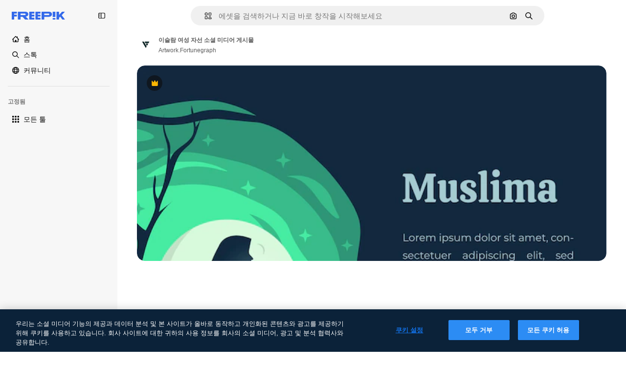

--- FILE ---
content_type: text/javascript
request_url: https://static.cdnpk.net/_next/static/L6M54SQSpTcgWoaxK5Cny/_buildManifest.js
body_size: 23216
content:
self.__BUILD_MANIFEST=function(e,t,a,s,o,n,i,u,c,l,r,h,d,p,E,y,v,B,m,g,k,A,z,b,D,I,x,f,L,C,N,K,H,T,W,F,j,w,S,_,M,G,Z,R,U,P,O,V,Y,q,J,Q,X,$,ee,et,ea,es,eo,en,ei,eu,ec,el,er,eh,ed,ep,eE,ey,ev,eB,em,eg,ek,eA,ez,eb,eD,eI,ex,ef,eL,eC,eN,eK,eH,eT,eW,eF,ej,ew,eS,e_,eM,eG,eZ,eR,eU,eP,eO,eV,eY,eq,eJ,eQ,eX,e$,e0,e8,e9,e5,e1,e4,e7,e6,e3,e2,te,tt,ta,ts,to,tn,ti,tu,tc,tl,tr,th,td,tp,tE,ty,tv,tB,tm,tg,tk,tA,tz,tb,tD,tI,tx,tf,tL,tC,tN,tK,tH,tT,tW,tF,tj,tw,tS,t_,tM,tG,tZ,tR,tU,tP,tO,tV,tY,tq,tJ,tQ,tX,t$,t0,t8,t9,t5,t1,t4,t7,t6,t3,t2,ae,at,aa,as,ao,an,ai,au,ac,al,ar,ah,ad,ap,aE,ay,av,aB,am,ag,ak,aA,az,ab,aD,aI,ax,af,aL,aC,aN,aK,aH,aT,aW,aF,aj,aw,aS,a_,aM,aG,aZ,aR,aU,aP,aO,aV,aY,aq,aJ,aQ,aX,a$,a0,a8,a9,a5,a1,a4,a7,a6,a3,a2,se,st,sa,ss,so,sn,si,su,sc,sl,sr,sh,sd,sp,sE,sy,sv,sB,sm,sg,sk,sA,sz,sb,sD,sI,sx,sf,sL,sC,sN,sK,sH,sT,sW,sF,sj,sw,sS,s_,sM,sG,sZ,sR,sU,sP,sO,sV,sY,sq,sJ,sQ,sX,s$,s0,s8,s9,s5,s1,s4,s7,s6,s3,s2,oe,ot,oa,os,oo,on,oi,ou,oc,ol,or,oh,od,op,oE,oy,ov,oB,om,og,ok,oA,oz,ob,oD,oI,ox,of,oL,oC,oN,oK,oH,oT,oW,oF,oj,ow,oS,o_,oM,oG,oZ,oR,oU,oP,oO,oV,oY,oq,oJ,oQ,oX,o$,o0,o8,o9,o5,o1,o4,o7,o6,o3,o2,ne,nt,na,ns,no,nn,ni,nu,nc,nl,nr,nh,nd,np,nE,ny,nv,nB,nm,ng,nk,nA,nz,nb,nD,nI,nx,nf,nL,nC,nN,nK,nH,nT,nW,nF,nj,nw,nS,n_,nM,nG,nZ,nR,nU,nP,nO,nV,nY,nq,nJ,nQ,nX,n$,n0,n8,n9,n5,n1,n4,n7,n6,n3,n2,ie,it,ia,is,io,ii,iu,ic,il,ir,ih,id,ip,iE,iy,iv,iB,im,ig,ik,iA,iz,ib,iD,iI,ix,iL,iC,iN,iK,iH,iT,iW,iF,ij,iw,iS,i_,iM,iG,iZ,iR,iU,iP,iO,iV,iY,iq,iJ,iQ,iX,i$,i0,i8,i9,i5,i1,i4,i7,i6,i3,i2,ue,ut,ua,us,uo,un,ui,uu,uc,ul,ur,uh,ud,up,uE,uy,uv,uB,um,ug,uk,uA,uz,ub,uD,uI,ux,uf,uL,uC,uN,uK,uH,uT,uW,uF,uj,uw,uS,u_,uM,uG,uZ,uR,uU,uP,uO,uV,uY,uq,uJ,uQ,uX,u$,u0,u8,u9,u5,u1,u4,u7,u6,u3,u2,ce,ct,ca,cs,co,cn,ci,cu,cc,cl,cr,ch,cd,cp,cE,cy,cv,cB,cm,cg,ck,cA,cz,cb,cD,cI,cx,cf,cL,cC,cN,cK,cH,cT,cW,cF,cj,cw,cS,c_,cM,cG,cZ,cR,cU,cP,cO,cV,cY,cq,cJ,cQ,cX,c$,c0,c8,c9,c5,c1,c4,c7,c6,c3,c2,le,lt,la,ls,lo,ln,li,lu,lc,ll,lr,lh,ld,lp,lE,ly,lv,lB,lm,lg,lk,lA,lz,lb,lD,lI,lx,lf,lL,lC,lN,lK,lH,lT,lW){return{__rewrites:{afterFiles:[{has:P,source:"/:nextInternalLocale(en|ko|zh\\-HK|zh\\-CN|zh\\-TW)/metrics",destination:"/:nextInternalLocale/api/metrics"},{has:P,source:"/:nextInternalLocale(en|ko|zh\\-HK|zh\\-CN|zh\\-TW)/healthz",destination:"/:nextInternalLocale/api/healthz"},{has:[{type:e,value:aG}],source:"/en/author/:authorSlug/icons/:param(\\d{1,})",destination:"/en/author/:authorSlug/icons/page/:param"},{has:[{type:e,value:E}],source:"/:nextInternalLocale(en|ko|zh\\-HK|zh\\-CN|zh\\-TW)/%E4%BD%9C%E8%80%85/:authorSlug/%E5%9C%96%E6%A8%99%E9%9B%86/:param(\\d{1,})",destination:aZ},{has:[{type:e,value:p}],source:"/:nextInternalLocale(en|ko|zh\\-HK|zh\\-CN|zh\\-TW)/%E4%BD%9C%E8%80%85/:authorSlug/%E5%9B%BE%E6%A0%87/:param(\\d{1,})",destination:aZ},{has:[{type:e,value:h}],source:"/:nextInternalLocale(en|ko|zh\\-HK|zh\\-CN|zh\\-TW)/%E4%BD%9C%E8%80%85/:authorSlug/%E5%A4%9A%E5%80%8B%E5%9C%96%E7%A4%BA/:param(\\d{1,})",destination:aZ},{has:[{type:e,value:E}],source:"/:nextInternalLocale(en|ko|zh\\-HK|zh\\-CN|zh\\-TW)/%E4%BD%9C%E8%80%85/:authorSlug/%E5%9C%96%E6%A8%99%E9%9B%86",destination:aR},{has:[{type:e,value:p}],source:"/:nextInternalLocale(en|ko|zh\\-HK|zh\\-CN|zh\\-TW)/%E4%BD%9C%E8%80%85/:authorSlug/%E5%8A%A8%E7%94%BB%E5%9B%BE%E6%A0%87%E9%9B%86",destination:aR},{has:[{type:e,value:h}],source:"/:nextInternalLocale(en|ko|zh\\-HK|zh\\-CN|zh\\-TW)/%E4%BD%9C%E8%80%85/:authorSlug/%E5%A4%9A%E5%80%8B%E5%9C%96%E7%A4%BA",destination:aR},{has:[{type:e,value:E}],source:"/:nextInternalLocale(en|ko|zh\\-HK|zh\\-CN|zh\\-TW)/%E4%BD%9C%E8%80%85/:authorSlug/%E8%A6%96%E9%A0%BB",destination:aU},{has:[{type:e,value:p}],source:"/:nextInternalLocale(en|ko|zh\\-HK|zh\\-CN|zh\\-TW)/%E4%BD%9C%E8%80%85/:authorSlug/%E8%A7%86%E9%A2%91",destination:aU},{has:[{type:e,value:h}],source:"/:nextInternalLocale(en|ko|zh\\-HK|zh\\-CN|zh\\-TW)/%E4%BD%9C%E8%80%85/:authorSlug/%E5%BD%B1%E7%89%87",destination:aU},{has:[{type:e,value:E}],source:"/:nextInternalLocale(en|ko|zh\\-HK|zh\\-CN|zh\\-TW)/%E4%BD%9C%E8%80%85/:authorSlug/%E5%8B%95%E7%95%AB%E5%9C%96%E6%A8%99",destination:aP},{has:[{type:e,value:p}],source:"/:nextInternalLocale(en|ko|zh\\-HK|zh\\-CN|zh\\-TW)/%E4%BD%9C%E8%80%85/:authorSlug/%E5%8A%A8%E6%80%81%E5%9B%BE%E6%A0%87%E5%90%88%E9%9B%86",destination:aP},{has:[{type:e,value:h}],source:"/:nextInternalLocale(en|ko|zh\\-HK|zh\\-CN|zh\\-TW)/%E4%BD%9C%E8%80%85/:authorSlug/%E5%8B%95%E6%85%8B-%E5%A4%9A%E5%80%8B%E5%9C%96%E7%A4%BA",destination:aP},{has:[{type:e,value:E}],source:sP,destination:to},{has:[{type:e,value:p}],source:sO,destination:to},{has:[{type:e,value:h}],source:sV,destination:to},{has:[{type:e,value:E}],source:"/:nextInternalLocale(en|ko|zh\\-HK|zh\\-CN|zh\\-TW)/%E4%BD%9C%E8%80%85/:authorSlug/%E5%9C%96%E6%A8%99%E9%9B%86/:param",destination:aO},{has:[{type:e,value:p}],source:"/:nextInternalLocale(en|ko|zh\\-HK|zh\\-CN|zh\\-TW)/%E4%BD%9C%E8%80%85/:authorSlug/%E5%8A%A8%E7%94%BB%E5%9B%BE%E6%A0%87%E9%9B%86/:param",destination:aO},{has:[{type:e,value:h}],source:"/:nextInternalLocale(en|ko|zh\\-HK|zh\\-CN|zh\\-TW)/%E4%BD%9C%E8%80%85/:authorSlug/%E5%A4%9A%E5%80%8B%E5%9C%96%E7%A4%BA/:param",destination:aO},{has:[{type:e,value:E}],source:"/:nextInternalLocale(en|ko|zh\\-HK|zh\\-CN|zh\\-TW)/%E4%BD%9C%E8%80%85/:authorSlug/%E8%A6%96%E9%A0%BB/:page",destination:aV},{has:[{type:e,value:p}],source:"/:nextInternalLocale(en|ko|zh\\-HK|zh\\-CN|zh\\-TW)/%E4%BD%9C%E8%80%85/:authorSlug/%E8%A7%86%E9%A2%91/:page",destination:aV},{has:[{type:e,value:h}],source:"/:nextInternalLocale(en|ko|zh\\-HK|zh\\-CN|zh\\-TW)/%E4%BD%9C%E8%80%85/:authorSlug/%E5%BD%B1%E7%89%87/:page",destination:aV},{has:[{type:e,value:E}],source:"/:nextInternalLocale(en|ko|zh\\-HK|zh\\-CN|zh\\-TW)/%E4%BD%9C%E8%80%85/:authorSlug/%E5%8B%95%E7%95%AB%E5%9C%96%E6%A8%99/:param",destination:aY},{has:[{type:e,value:p}],source:"/:nextInternalLocale(en|ko|zh\\-HK|zh\\-CN|zh\\-TW)/%E4%BD%9C%E8%80%85/:authorSlug/%E5%8A%A8%E6%80%81%E5%9B%BE%E6%A0%87%E5%90%88%E9%9B%86/:param",destination:aY},{has:[{type:e,value:h}],source:"/:nextInternalLocale(en|ko|zh\\-HK|zh\\-CN|zh\\-TW)/%E4%BD%9C%E8%80%85/:authorSlug/%E5%8B%95%E6%85%8B-%E5%A4%9A%E5%80%8B%E5%9C%96%E7%A4%BA/:param",destination:aY},{has:[{type:e,value:aq}],source:"/:nextInternalLocale(en|ko|zh\\-HK|zh\\-CN|zh\\-TW)/%E4%BD%9C%E8%80%85/:authorSlug",destination:"/:nextInternalLocale/author/:authorSlug"},{has:[{type:e,value:aq}],source:"/:nextInternalLocale(en|ko|zh\\-HK|zh\\-CN|zh\\-TW)/%E4%BD%9C%E8%80%85/:authorSlug/:param",destination:"/:nextInternalLocale/author/:authorSlug/:param"},{has:[{type:e,value:E}],source:sP,destination:to},{has:[{type:e,value:p}],source:sO,destination:to},{has:[{type:e,value:h}],source:sV,destination:to},{has:[{type:e,value:p}],source:"/:nextInternalLocale(en|ko|zh\\-HK|zh\\-CN|zh\\-TW)/%E5%85%8D%E8%B4%B9%E8%BF%AA%E6%96%AF%E5%B0%BC%E6%A8%A1%E6%9D%BF/:code*",destination:sY},{has:[{type:e,value:h}],source:"/:nextInternalLocale(en|ko|zh\\-HK|zh\\-CN|zh\\-TW)/%E5%85%8D%E8%B2%BB-%E8%BF%AA%E5%A3%AB%E5%B0%BC-%E7%AF%84%E6%9C%AC/:code*",destination:sY},{has:[{type:e,value:p}],source:"/:nextInternalLocale(en|ko|zh\\-HK|zh\\-CN|zh\\-TW)/%E7%B2%BE%E9%80%89%E8%BF%AA%E6%96%AF%E5%B0%BC%E6%A8%A1%E6%9D%BF/:code*",destination:sq},{has:[{type:e,value:h}],source:"/:nextInternalLocale(en|ko|zh\\-HK|zh\\-CN|zh\\-TW)/premium-%E8%BF%AA%E5%A3%AB%E5%B0%BC-%E7%AF%84%E6%9C%AC/:code*",destination:sq},{has:[{type:e,value:E}],source:"/:nextInternalLocale(en|ko|zh\\-HK|zh\\-CN|zh\\-TW)/%E5%85%8D%E8%B2%BB%E7%85%A7%E7%89%87%E7%9F%A2%E9%87%8F/:param*",destination:aJ},{has:[{type:e,value:p}],source:"/:nextInternalLocale(en|ko|zh\\-HK|zh\\-CN|zh\\-TW)/%E5%85%8D%E8%B4%B9%E7%85%A7%E7%89%87%E7%9F%A2%E9%87%8F/:param*",destination:aJ},{has:[{type:e,value:h}],source:"/:nextInternalLocale(en|ko|zh\\-HK|zh\\-CN|zh\\-TW)/%E5%85%8D%E8%B2%BB-%E5%9C%96%E7%89%87-%E5%90%91%E9%87%8F/:param*",destination:aJ},{has:[{type:e,value:H}],source:"/:nextInternalLocale(en|ko|zh\\-HK|zh\\-CN|zh\\-TW)/free-photos-vectors/:param*",destination:x},{has:[{type:e,value:A},{type:t,key:a}],source:th,destination:td},{has:[{type:e,value:A}],source:th,destination:tp},{has:[{type:e,value:k},{type:t,key:a}],source:th,destination:td},{has:[{type:e,value:k}],source:th,destination:tp},{has:[{type:e,value:E},{type:t,key:a}],source:aQ,destination:td},{has:[{type:e,value:E}],source:aQ,destination:tp},{has:[{type:e,value:p},{type:t,key:a}],source:aX,destination:td},{has:[{type:e,value:p}],source:aX,destination:tp},{has:[{type:e,value:h},{type:t,key:a}],source:a$,destination:td},{has:[{type:e,value:h}],source:a$,destination:tp},{has:[{type:e,value:E}],source:aQ,destination:a0},{has:[{type:e,value:p}],source:aX,destination:a0},{has:[{type:e,value:h}],source:a$,destination:a0},{has:[{type:e,value:E}],source:"/:nextInternalLocale(en|ko|zh\\-HK|zh\\-CN|zh\\-TW)/%E5%9C%96%E6%A8%99%E9%9B%86/:id*",destination:a8},{has:[{type:e,value:p}],source:"/:nextInternalLocale(en|ko|zh\\-HK|zh\\-CN|zh\\-TW)/%E5%9B%BE%E6%A0%87%E9%9B%86/:id*",destination:a8},{has:[{type:e,value:h}],source:"/:nextInternalLocale(en|ko|zh\\-HK|zh\\-CN|zh\\-TW)/%E5%A4%9A%E5%80%8B%E5%9C%96%E7%A4%BA/:id*",destination:a8},{has:[{type:e,value:E}],source:"/:nextInternalLocale(en|ko|zh\\-HK|zh\\-CN|zh\\-TW)/%E5%9C%96%E6%A8%99/:id*",destination:a9},{has:[{type:e,value:p}],source:"/:nextInternalLocale(en|ko|zh\\-HK|zh\\-CN|zh\\-TW)/%E5%9B%BE%E6%A0%87/:id*",destination:a9},{has:[{type:e,value:h}],source:"/:nextInternalLocale(en|ko|zh\\-HK|zh\\-CN|zh\\-TW)/%E5%9C%96%E7%A4%BA/:id*",destination:a9},{has:[{type:e,value:H}],source:th,destination:x},{has:[{type:e,value:H}],source:"/:nextInternalLocale(en|ko|zh\\-HK|zh\\-CN|zh\\-TW)/icons/:id*",destination:x},{has:[{type:e,value:H}],source:"/:nextInternalLocale(en|ko|zh\\-HK|zh\\-CN|zh\\-TW)/icon/:id*",destination:x},{has:[{type:e,value:E}],source:"/:nextInternalLocale(en|ko|zh\\-HK|zh\\-CN|zh\\-TW)/ai/%E5%9C%96%E6%A8%99%E7%94%9F%E6%88%90%E5%99%A8/%E5%B7%A5%E5%85%B7",destination:a5},{has:[{type:e,value:p}],source:"/:nextInternalLocale(en|ko|zh\\-HK|zh\\-CN|zh\\-TW)/ai/%E5%9B%BE%E6%A0%87%E7%94%9F%E6%88%90%E5%99%A8/%E5%B7%A5%E5%85%B7",destination:a5},{has:[{type:e,value:h}],source:"/:nextInternalLocale(en|ko|zh\\-HK|zh\\-CN|zh\\-TW)/ai/%E5%9C%96%E7%A4%BA-%E7%94%A2%E7%94%9F%E5%99%A8/%E5%B7%A5%E5%85%B7",destination:a5},{has:[{type:e,value:A},{type:t,key:a}],source:an,destination:tE},{has:[{type:e,value:A}],source:an,destination:ty},{has:[{type:e,value:k},{type:t,key:a}],source:an,destination:tE},{has:[{type:e,value:k}],source:an,destination:ty},{has:[{type:e,value:E},{type:t,key:a}],source:a1,destination:tE},{has:[{type:e,value:E}],source:a1,destination:ty},{has:[{type:e,value:p},{type:t,key:a}],source:a4,destination:tE},{has:[{type:e,value:p}],source:a4,destination:ty},{has:[{type:e,value:h},{type:t,key:a}],source:a7,destination:tE},{has:[{type:e,value:h}],source:a7,destination:ty},{has:[{type:e,value:E}],source:a1,destination:a6},{has:[{type:e,value:p}],source:a4,destination:a6},{has:[{type:e,value:h}],source:a7,destination:a6},{has:[{type:e,value:E}],source:"/:nextInternalLocale(en|ko|zh\\-HK|zh\\-CN|zh\\-TW)/%E5%8B%95%E7%95%AB%E5%9C%96%E6%A8%99/:id*",destination:a3},{has:[{type:e,value:p}],source:"/:nextInternalLocale(en|ko|zh\\-HK|zh\\-CN|zh\\-TW)/%E5%8A%A8%E7%94%BB%E5%9B%BE%E6%A0%87/:id*",destination:a3},{has:[{type:e,value:h}],source:"/:nextInternalLocale(en|ko|zh\\-HK|zh\\-CN|zh\\-TW)/%E5%8B%95%E6%85%8B-%E5%9C%96%E7%A4%BA/:id*",destination:a3},{has:[{type:t,key:a},{type:e,value:A}],source:sJ,destination:tv},{has:[{type:e,value:A}],source:sJ,destination:tB},{has:[{type:t,key:a},{type:e,value:k}],source:sQ,destination:tv},{has:[{type:e,value:k}],source:sQ,destination:tB},{has:[{type:t,key:a},{type:e,value:E}],source:sX,destination:tv},{has:[{type:e,value:E}],source:sX,destination:tB},{has:[{type:t,key:a},{type:e,value:p}],source:s$,destination:tv},{has:[{type:e,value:p}],source:s$,destination:tB},{has:[{type:t,key:a},{type:e,value:h}],source:s0,destination:tv},{has:[{type:e,value:h}],source:s0,destination:tB},{has:[{type:e,value:A},{type:t,key:a}],source:s8,destination:tm},{has:[{type:e,value:A}],source:s8,destination:tg},{has:[{type:e,value:k},{type:t,key:a}],source:s9,destination:tm},{has:[{type:e,value:k}],source:s9,destination:tg},{has:[{type:e,value:E},{type:t,key:a}],source:s5,destination:tm},{has:[{type:e,value:E}],source:s5,destination:tg},{has:[{type:e,value:p},{type:t,key:a}],source:s1,destination:tm},{has:[{type:e,value:p}],source:s1,destination:tg},{has:[{type:e,value:h},{type:t,key:a}],source:s4,destination:tm},{has:[{type:e,value:h}],source:s4,destination:tg},{has:[{type:e,value:"www.freepik.es|freepik.es|br.freepik.com|localhost"}],source:"/:nextInternalLocale(en|ko|zh\\-HK|zh\\-CN|zh\\-TW)/mockups/categorias/:slug",destination:"/:nextInternalLocale/mockups/category/:slug"},{has:[{type:e,value:tk}],source:"/it/mockups/categorie/:slug",destination:"/it/mockups/category/:slug"},{has:[{type:e,value:tA}],source:"/fr/mockups/categories/:slug",destination:"/fr/mockups/category/:slug"},{has:[{type:e,value:tz}],source:"/de/mockups/kategorien/:slug",destination:"/de/mockups/category/:slug"},{has:[{type:e,value:tn}],source:"/nl/mockups/categorien/:slug",destination:"/nl/mockups/category/:slug"},{has:[{type:e,value:a2}],source:"/ja/%E3%83%A2%E3%83%83%E3%82%AF%E3%82%A2%E3%83%83%E3%83%97/%E3%82%AB%E3%83%86%E3%82%B4%E3%83%AA%E3%83%BC/:slug",destination:"/ja/mockups/category/:slug"},{has:[{type:e,value:k}],source:"/ko/%EB%AA%A9%EC%97%85/%EC%B9%B4%ED%85%8C%EA%B3%A0%EB%A6%AC/:slug",destination:"/ko/mockups/category/:slug"},{has:[{type:e,value:tb}],source:"/pl/mockups/kategorie/:slug",destination:"/pl/mockups/category/:slug"},{has:[{type:e,value:s7}],source:"/ru/%D0%BC%D0%BE%D0%BA%D0%B0%D0%BF%D1%8B/k%D0%B0%D1%82%D0%B5%D0%B3%D0%BE%D1%80%D0%B8%D0%B8/:slug",destination:"/ru/mockups/category/:slug"},{has:[{type:e,value:E}],source:"/zh-HK/%E6%A8%A3%E6%9C%AC/%E9%A1%9E%E5%88%A5/:slug",destination:"/zh-HK/mockups/category/:slug"},{has:[{type:e,value:ec}],source:"/hi-IN/%E0%A4%AE%E0%A5%89%E0%A4%95%E0%A4%85%E0%A4%AA/%E0%A4%95%E0%A5%87%E0%A4%9F%E0%A5%87%E0%A4%97%E0%A4%B0%E0%A5%80/:slug",destination:"/hi-IN/mockups/category/:slug"},{has:[{type:e,value:el}],source:"/th-TH/%E0%B8%8A%E0%B8%B4%E0%B9%89%E0%B8%99%E0%B8%87%E0%B8%B2%E0%B8%99%E0%B8%88%E0%B8%B3%E0%B8%A5%E0%B8%AD%E0%B8%87/%E0%B8%AB%E0%B8%A1%E0%B8%A7%E0%B8%94%E0%B8%AB%E0%B8%A1%E0%B8%B9%E0%B9%88/:slug",destination:"/th-TH/mockups/category/:slug"},{has:[{type:e,value:er}],source:"/cs-CZ/mockupy/kategorie/:slug",destination:"/cs-CZ/mockups/category/:slug"},{has:[{type:e,value:eh}],source:"/da-DK/mockups/kategori/:slug",destination:"/da-DK/mockups/category/:slug"},{has:[{type:e,value:ed}],source:"/fi-FI/mallikuvat/kategoria/:slug",destination:"/fi-FI/mockups/category/:slug"},{has:[{type:e,value:ep}],source:"/nb-NO/mockups/kategori/:slug",destination:"/nb-NO/mockups/category/:slug"},{has:[{type:e,value:eE}],source:"/sv-SE/mockups/kategori/:slug",destination:"/sv-SE/mockups/category/:slug"},{has:[{type:e,value:ey}],source:"/tr-TR/mockup/kategori/:slug",destination:"/tr-TR/mockups/category/:slug"},{has:[{type:e,value:ev}],source:"/id-ID/mockup/kategori/:slug",destination:"/id-ID/mockups/category/:slug"},{has:[{type:e,value:eB}],source:"/vi-VN/mo-hinh/danh-muc/:slug",destination:"/vi-VN/mockups/category/:slug"},{has:[{type:e,value:em}],source:"/af-ZA/voorstellings/kategorie/:slug",destination:"/af-ZA/mockups/category/:slug"},{has:[{type:e,value:eg}],source:"/az-AZ/maketl%c9%99r/kateqoriya/:slug",destination:"/az-AZ/mockups/category/:slug"},{has:[{type:e,value:ek}],source:"/be-BY/%d0%bc%d0%b0%d0%ba%d0%b0%d0%bf%d1%8b/%d0%ba%d0%b0%d1%82%d1%8d%d0%b3%d0%be%d1%80%d1%8b%d1%8f/:slug",destination:"/be-BY/mockups/category/:slug"},{has:[{type:e,value:eA}],source:"/bg-BG/%D0%BC%D0%B0%D0%BA%D0%B5%D1%82%D0%B8/%D0%BA%D0%B0%D1%82%D0%B5%D0%B3%D0%BE%D1%80%D0%B8%D1%8F/:slug",destination:"/bg-BG/mockups/category/:slug"},{has:[{type:e,value:ez}],source:"/bn-BD/%E0%A6%AE%E0%A6%95%E0%A6%86%E0%A6%AA/%E0%A6%95%E0%A7%8D%E0%A6%AF%E0%A6%BE%E0%A6%9F%E0%A6%BE%E0%A6%97%E0%A6%B0%E0%A6%BF/:slug",destination:"/bn-BD/mockups/category/:slug"},{has:[{type:e,value:eb}],source:"/bs-BA/makete/kategorija/:slug",destination:"/bs-BA/mockups/category/:slug"},{has:[{type:e,value:eD}],source:"/ceb-PH/mga-mockup/kategoriya/:slug",destination:"/ceb-PH/mockups/category/:slug"},{has:[{type:e,value:eI}],source:"/el-GR/mockups/katigoria/:slug",destination:"/el-GR/mockups/category/:slug"},{has:[{type:e,value:ex}],source:"/et-EE/makette/kategooria/:slug",destination:"/et-EE/mockups/category/:slug"},{has:[{type:e,value:ef}],source:"/gu-IN/%e0%aa%ae%e0%ab%8b%e0%aa%95%e0%aa%85%e0%aa%aa%e0%ab%8d%e0%aa%b8/%e0%aa%b6%e0%ab%8d%e0%aa%b0%e0%ab%87%e0%aa%a3%e0%ab%80/:slug",destination:"/gu-IN/mockups/category/:slug"},{has:[{type:e,value:eL}],source:"/ha-NG/tsararrun-samfura/naui/:slug",destination:"/ha-NG/mockups/category/:slug"},{has:[{type:e,value:eC}],source:"/hr-HR/makete/kategorija/:slug",destination:"/hr-HR/mockups/category/:slug"},{has:[{type:e,value:eN}],source:"/hu-HU/makettek/kategoria/:slug",destination:"/hu-HU/mockups/category/:slug"},{has:[{type:e,value:eK}],source:"/hy-AM/%d5%b4%d5%a1%d5%af%d5%a5%d5%bf%d5%b6%d5%a5%d6%80/%d5%af%d5%a1%d5%bf%d5%a5%d5%a3%d5%b8%d6%80%d5%ab%d5%a1/:slug",destination:"/hy-AM/mockups/category/:slug"},{has:[{type:e,value:eH}],source:"/ig-NG/ihe-nlereanya/%e1%bb%a5d%e1%bb%8b/:slug",destination:"/ig-NG/mockups/category/:slug"},{has:[{type:e,value:eT}],source:"/is-IS/fleiri-synishorn/flokkur/:slug",destination:"/is-IS/mockups/category/:slug"},{has:[{type:e,value:eW}],source:"/jv-ID/para-mockup/kategori/:slug",destination:"/jv-ID/mockups/category/:slug"},{has:[{type:e,value:eF}],source:"/ka-GE/%e1%83%9b%e1%83%90%e1%83%99%e1%83%94%e1%83%a2%e1%83%94%e1%83%91%e1%83%98/%e1%83%99%e1%83%90%e1%83%a2%e1%83%94%e1%83%92%e1%83%9d%e1%83%a0%e1%83%98%e1%83%90/:slug",destination:"/ka-GE/mockups/category/:slug"},{has:[{type:e,value:ej}],source:"/kk-KZ/%d0%bc%d0%be%d0%ba%d0%b0%d0%bf%d1%82%d0%b0%d1%80/%d1%81%d0%b0%d0%bd%d0%b0%d1%82/:slug",destination:"/kk-KZ/mockups/category/:slug"},{has:[{type:e,value:ew}],source:"/km-KH/%e1%9e%85%e1%9f%92%e1%9e%9a%e1%9e%be%e1%9e%93%e1%9e%82%e1%9f%86%e1%9e%9a%e1%9e%bc/%e1%9e%94%e1%9f%92%e1%9e%9a%e1%9e%97%e1%9f%81%e1%9e%91/:slug",destination:"/km-KH/mockups/category/:slug"},{has:[{type:e,value:eS}],source:"/kn-IN/%e0%b2%86%e0%b2%95%e0%b3%83%e0%b2%a4%e0%b2%bf-%e0%b2%ae%e0%b2%be%e0%b2%a6%e0%b2%b0%e0%b2%bf/%e0%b2%b5%e0%b2%b0%e0%b3%8d%e0%b2%97/:slug",destination:"/kn-IN/mockups/category/:slug"},{has:[{type:e,value:e_}],source:"/lo-LA/%E0%BA%AB%E0%BA%BC%E0%BA%B2%E0%BA%8D%E0%BB%81%E0%BA%9A%E0%BA%9A%E0%BA%88%E0%BA%B3%E0%BA%A5%E0%BA%AD%E0%BA%87/%E0%BA%9B%E0%BA%B0%E0%BB%80%E0%BA%9E%E0%BA%94/:slug",destination:"/lo-LA/mockups/category/:slug"},{has:[{type:e,value:eM}],source:"/lt-LT/maketai/kategorija/:slug",destination:"/lt-LT/mockups/category/:slug"},{has:[{type:e,value:eG}],source:"/lv-LV/maketiem/kategorija/:slug",destination:"/lv-LV/mockups/category/:slug"},{has:[{type:e,value:eZ}],source:"/mk-MK/%d0%bc%d0%b0%d0%ba%d0%b5%d1%82%d0%b8/%d0%ba%d0%b0%d1%82%d0%b5%d0%b3%d0%be%d1%80%d0%b8%d1%98%d0%b0/:slug",destination:"/mk-MK/mockups/category/:slug"},{has:[{type:e,value:eR}],source:"/ml-IN/%e0%b4%ae%e0%b5%8b%e0%b4%95%e0%b5%8d%e0%b4%95%e0%b4%aa%e0%b5%8d%e0%b4%aa%e0%b5%81%e0%b4%95%e0%b5%be/%e0%b4%b5%e0%b4%bf%e0%b4%ad%e0%b4%be%e0%b4%97%e0%b4%82/:slug",destination:"/ml-IN/mockups/category/:slug"},{has:[{type:e,value:eU}],source:"/mn-MN/%d1%82%d0%b0%d0%bd%d0%b8%d0%bb%d1%86%d1%83%d1%83%d0%bb%d0%b3%d0%b0-%d0%b7%d0%b0%d0%b3%d0%b2%d0%b0%d1%80%d1%83%d1%83%d0%b4/%d0%b0%d0%bd%d0%b3%d0%b8%d0%bb%d0%b0%d0%bb/:slug",destination:"/mn-MN/mockups/category/:slug"},{has:[{type:e,value:eP}],source:"/mr-IN/%E0%A4%AE%E0%A5%89%E0%A4%95%E0%A4%85%E0%A4%AA%E0%A5%8D%E0%A4%B8/%E0%A4%B5%E0%A4%B0%E0%A5%8D%E0%A4%97/:slug",destination:"/mr-IN/mockups/category/:slug"},{has:[{type:e,value:eO}],source:"/ms-MY/mockup-berbilang/kategori/:slug",destination:"/ms-MY/mockups/category/:slug"},{has:[{type:e,value:eV}],source:"/my-MM/%e1%80%99%e1%80%b1%e1%80%ac%e1%80%b7%e1%80%80%e1%80%95%e1%80%ba%e1%80%99%e1%80%bb%e1%80%ac%e1%80%b8/%e1%80%a1%e1%80%99%e1%80%bb%e1%80%ad%e1%80%af%e1%80%b8%e1%80%a1%e1%80%85%e1%80%ac%e1%80%b8/:slug",destination:"/my-MM/mockups/category/:slug"},{has:[{type:e,value:eY}],source:"/ne-NP/%e0%a4%ae%e0%a5%8b%e0%a4%95%e0%a4%85%e0%a4%aa%e0%a4%b9%e0%a4%b0%e0%a5%82/%e0%a4%b6%e0%a5%8d%e0%a4%b0%e0%a5%87%e0%a4%a3%e0%a5%80/:slug",destination:"/ne-NP/mockups/category/:slug"},{has:[{type:e,value:eq}],source:"/pa-IN/%e0%a8%ae%e0%a9%8c%e0%a8%95%e0%a8%85%e0%a9%b1%e0%a8%aa%e0%a8%b8/%e0%a8%b8%e0%a8%bc%e0%a9%8d%e0%a8%b0%e0%a9%87%e0%a8%a3%e0%a9%80/:slug",destination:"/pa-IN/mockups/category/:slug"},{has:[{type:e,value:"pt.freepik.com|localhost"}],source:"/pt/mockups/categorias/:slug",destination:"/pt/mockups/category/:slug"},{has:[{type:e,value:eJ}],source:"/ro-RO/mockup-uri/categorie/:slug",destination:"/ro-RO/mockups/category/:slug"},{has:[{type:e,value:eQ}],source:"/si-LK/%E0%B6%B6%E0%B7%9C%E0%B7%84%E0%B7%9D-%E0%B6%B8%E0%B7%9C%E0%B6%9A%E0%B7%8A%E0%B6%85%E0%B6%B4%E0%B7%8A/%E0%B6%B4%E0%B7%8A%E0%B6%BB%E0%B7%80%E0%B6%BB%E0%B7%8A%E0%B6%9C%E0%B6%BA/:slug",destination:"/si-LK/mockups/category/:slug"},{has:[{type:e,value:eX}],source:"/sk-SK/mockupy/kateg%c3%b3ria/:slug",destination:"/sk-SK/mockups/category/:slug"},{has:[{type:e,value:e$}],source:"/sl-SI/maket/kategorija/:slug",destination:"/sl-SI/mockups/category/:slug"},{has:[{type:e,value:e0}],source:"/so-SO/muunado/qeybta/:slug",destination:"/so-SO/mockups/category/:slug"},{has:[{type:e,value:e8}],source:"/sq-AL/disa-makete/kategori/:slug",destination:"/sq-AL/mockups/category/:slug"},{has:[{type:e,value:e9}],source:"/sr-RS/makete/kategorija/:slug",destination:"/sr-RS/mockups/category/:slug"},{has:[{type:e,value:e5}],source:"/sw-KE/maktaba/kategoria/:slug",destination:"/sw-KE/mockups/category/:slug"},{has:[{type:e,value:e1}],source:"/ta-IN/%E0%AE%A8%E0%AE%95%E0%AE%B2%E0%AF%8D-%E0%AE%B5%E0%AE%9F%E0%AE%BF%E0%AE%B5%E0%AE%99%E0%AF%8D%E0%AE%95%E0%AE%B3%E0%AF%8D/%E0%AE%B5%E0%AE%95%E0%AF%88/:slug",destination:"/ta-IN/mockups/category/:slug"},{has:[{type:e,value:e4}],source:"/te-IN/%E0%B0%AE%E0%B0%BE%E0%B0%95%E0%B1%8D%E0%B0%AA%E0%B1%8D%E0%B0%B2%E0%B1%81/%E0%B0%B5%E0%B0%B0%E0%B1%8D%E0%B0%97%E0%B0%82/:slug",destination:"/te-IN/mockups/category/:slug"},{has:[{type:e,value:e7}],source:"/tl-PH/mga-mockup/kategorya/:slug",destination:"/tl-PH/mockups/category/:slug"},{has:[{type:e,value:e6}],source:"/uk-UA/%D0%BC%D0%BE%D0%BA%D0%B0%D0%BF%D0%B8/%D0%BA%D0%B0%D1%82%D0%B5%D0%B3%D0%BE%D1%80%D1%96%D1%8F/:slug",destination:"/uk-UA/mockups/category/:slug"},{has:[{type:e,value:e3}],source:"/uz-UZ/maketlar/kategoriya/:slug",destination:"/uz-UZ/mockups/category/:slug"},{has:[{type:e,value:e2}],source:"/yo-NG/%c3%a0w%e1%bb%8dn-%c3%a0p%e1%ba%b9%e1%ba%b9r%e1%ba%b9-%c3%a0w%c3%b2r%c3%a1n/%e1%ba%b9ka/:slug",destination:"/yo-NG/mockups/category/:slug"},{has:[{type:e,value:p}],source:"/zh-CN/%E6%A8%A1%E5%9E%8B/%E7%B1%BB%E5%88%AB/:slug",destination:"/zh-CN/mockups/category/:slug"},{has:[{type:e,value:h}],source:"/zh-TW/%e5%a4%9a%e5%80%8b%e6%a8%a1%e6%93%ac%e5%9c%96/%e9%a1%9e%e5%88%a5/:slug",destination:"/zh-TW/mockups/category/:slug"},{has:[{type:e,value:te}],source:"/zu-ZA/izifanekiso/isigaba/:slug",destination:"/zu-ZA/mockups/category/:slug"},{has:[{type:e,value:aq}],source:"/:nextInternalLocale(en|ko|zh\\-HK|zh\\-CN|zh\\-TW)/%E7%85%A7%E7%89%87/:param+",destination:"/:nextInternalLocale/photos/:param+"},{has:[{type:e,value:H}],source:"/:nextInternalLocale(en|ko|zh\\-HK|zh\\-CN|zh\\-TW)/photos/:param+",destination:x},{has:[{type:e,value:E}],source:"/:nextInternalLocale(en|ko|zh\\-HK|zh\\-CN|zh\\-TW)/%E7%86%B1%E9%96%80psd",destination:se},{has:[{type:e,value:p}],source:"/:nextInternalLocale(en|ko|zh\\-HK|zh\\-CN|zh\\-TW)/%E7%83%AD%E9%97%A8psd",destination:se},{has:[{type:e,value:h}],source:"/:nextInternalLocale(en|ko|zh\\-HK|zh\\-CN|zh\\-TW)/%E7%86%B1%E9%96%80-psd",destination:se},{has:[{type:e,value:E}],source:"/:nextInternalLocale(en|ko|zh\\-HK|zh\\-CN|zh\\-TW)/%E7%86%B1%E9%96%80psd/:param*",destination:st},{has:[{type:e,value:p}],source:"/:nextInternalLocale(en|ko|zh\\-HK|zh\\-CN|zh\\-TW)/%E7%83%AD%E9%97%A8psd/:param*",destination:st},{has:[{type:e,value:h}],source:"/:nextInternalLocale(en|ko|zh\\-HK|zh\\-CN|zh\\-TW)/%E7%86%B1%E9%96%80-psd/:param*",destination:st},{has:[{type:t,key:a},{type:e,value:A}],source:ai,destination:tD},{has:[{type:e,value:A}],source:ai,destination:tI},{has:[{type:t,key:a},{type:e,value:k}],source:ai,destination:tD},{has:[{type:e,value:k}],source:ai,destination:tI},{has:[{type:t,key:a},{type:e,value:E}],source:ti,destination:tD},{has:[{type:e,value:E}],source:ti,destination:tI},{has:[{type:t,key:a},{type:e,value:p}],source:ti,destination:tD},{has:[{type:e,value:p}],source:ti,destination:tI},{has:[{type:t,key:a},{type:e,value:h}],source:ti,destination:tD},{has:[{type:e,value:h}],source:ti,destination:tI},{has:[{type:e,value:k}],source:"/:nextInternalLocale(en|ko|zh\\-HK|zh\\-CN|zh\\-TW)/%EA%B0%80%EA%B2%A9",destination:au},{has:[{type:e,value:E}],source:"/:nextInternalLocale(en|ko|zh\\-HK|zh\\-CN|zh\\-TW)/%E5%AE%9A%E5%83%B9",destination:au},{has:[{type:e,value:p}],source:"/:nextInternalLocale(en|ko|zh\\-HK|zh\\-CN|zh\\-TW)/%E5%AE%9A%E4%BB%B7",destination:au},{has:[{type:e,value:h}],source:"/:nextInternalLocale(en|ko|zh\\-HK|zh\\-CN|zh\\-TW)/%E5%83%B9%E6%A0%BC",destination:au},{has:[{type:e,value:k}],source:"/:nextInternalLocale(en|ko|zh\\-HK|zh\\-CN|zh\\-TW)/%EA%B0%80%EA%B2%A9/:id*",destination:ac},{has:[{type:e,value:E}],source:"/:nextInternalLocale(en|ko|zh\\-HK|zh\\-CN|zh\\-TW)/%E5%AE%9A%E5%83%B9/:id*",destination:ac},{has:[{type:e,value:p}],source:"/:nextInternalLocale(en|ko|zh\\-HK|zh\\-CN|zh\\-TW)/%E5%AE%9A%E4%BB%B7/:id*",destination:ac},{has:[{type:e,value:h}],source:"/:nextInternalLocale(en|ko|zh\\-HK|zh\\-CN|zh\\-TW)/%E5%83%B9%E6%A0%BC/:id*",destination:ac},{has:[{type:e,value:p}],source:"/:nextInternalLocale(en|ko|zh\\-HK|zh\\-CN|zh\\-TW)/%E5%AE%9A%E4%BB%B7%E5%9B%A2%E9%98%9F",destination:s6},{has:[{type:e,value:h}],source:"/:nextInternalLocale(en|ko|zh\\-HK|zh\\-CN|zh\\-TW)/%E5%83%B9%E6%A0%BC-%E5%9C%98%E9%9A%8A",destination:s6},{has:[{type:e,value:E}],source:"/:nextInternalLocale(en|ko|zh\\-HK|zh\\-CN|zh\\-TW)/%E5%85%8D%E8%B2%BB%E7%9F%A2%E9%87%8F",destination:sa},{has:[{type:e,value:p}],source:"/:nextInternalLocale(en|ko|zh\\-HK|zh\\-CN|zh\\-TW)/%E5%85%8D%E8%B4%B9%E7%9F%A2%E9%87%8F",destination:sa},{has:[{type:e,value:h}],source:"/:nextInternalLocale(en|ko|zh\\-HK|zh\\-CN|zh\\-TW)/%E5%85%8D%E8%B2%BB-%E5%90%91%E9%87%8F%E5%9C%96",destination:sa},{has:[{type:e,value:E}],source:"/:nextInternalLocale(en|ko|zh\\-HK|zh\\-CN|zh\\-TW)/%E5%85%8D%E8%B2%BB%E7%9F%A2%E9%87%8F/:id*",destination:ss},{has:[{type:e,value:p}],source:"/:nextInternalLocale(en|ko|zh\\-HK|zh\\-CN|zh\\-TW)/%E5%85%8D%E8%B4%B9%E7%9F%A2%E9%87%8F/:id*",destination:ss},{has:[{type:e,value:h}],source:"/:nextInternalLocale(en|ko|zh\\-HK|zh\\-CN|zh\\-TW)/%E5%85%8D%E8%B2%BB-%E5%90%91%E9%87%8F%E5%9C%96/:id*",destination:ss},{has:[{type:e,value:E}],source:"/:nextInternalLocale(en|ko|zh\\-HK|zh\\-CN|zh\\-TW)/premium%E7%9F%A2%E9%87%8F",destination:so},{has:[{type:e,value:p}],source:"/:nextInternalLocale(en|ko|zh\\-HK|zh\\-CN|zh\\-TW)/%E7%B2%BE%E9%80%89%E7%9F%A2%E9%87%8F",destination:so},{has:[{type:e,value:h}],source:"/:nextInternalLocale(en|ko|zh\\-HK|zh\\-CN|zh\\-TW)/premium-%E5%90%91%E9%87%8F",destination:so},{has:[{type:e,value:E}],source:"/:nextInternalLocale(en|ko|zh\\-HK|zh\\-CN|zh\\-TW)/premium%E7%9F%A2%E9%87%8F/:id*",destination:sn},{has:[{type:e,value:p}],source:"/:nextInternalLocale(en|ko|zh\\-HK|zh\\-CN|zh\\-TW)/%E7%B2%BE%E9%80%89%E7%9F%A2%E9%87%8F/:id*",destination:sn},{has:[{type:e,value:h}],source:"/:nextInternalLocale(en|ko|zh\\-HK|zh\\-CN|zh\\-TW)/premium-%E5%90%91%E9%87%8F/:id*",destination:sn},{has:[{type:e,value:E}],source:"/:nextInternalLocale(en|ko|zh\\-HK|zh\\-CN|zh\\-TW)/%E5%85%8D%E8%B2%BB%E5%9C%96%E7%89%87",destination:si},{has:[{type:e,value:p}],source:"/:nextInternalLocale(en|ko|zh\\-HK|zh\\-CN|zh\\-TW)/%E5%85%8D%E8%B4%B9%E7%85%A7%E7%89%87",destination:si},{has:[{type:e,value:h}],source:"/:nextInternalLocale(en|ko|zh\\-HK|zh\\-CN|zh\\-TW)/%E5%85%8D%E8%B2%BB-%E7%9B%B8%E7%89%87",destination:si},{has:[{type:e,value:E}],source:"/:nextInternalLocale(en|ko|zh\\-HK|zh\\-CN|zh\\-TW)/%E5%85%8D%E8%B2%BB%E5%9C%96%E7%89%87/:id*",destination:su},{has:[{type:e,value:p}],source:"/:nextInternalLocale(en|ko|zh\\-HK|zh\\-CN|zh\\-TW)/%E5%85%8D%E8%B4%B9%E7%85%A7%E7%89%87/:id*",destination:su},{has:[{type:e,value:h}],source:"/:nextInternalLocale(en|ko|zh\\-HK|zh\\-CN|zh\\-TW)/%E5%85%8D%E8%B2%BB-%E7%9B%B8%E7%89%87/:id*",destination:su},{has:[{type:e,value:E}],source:"/:nextInternalLocale(en|ko|zh\\-HK|zh\\-CN|zh\\-TW)/premium%E5%9C%96%E7%89%87",destination:sc},{has:[{type:e,value:p}],source:"/:nextInternalLocale(en|ko|zh\\-HK|zh\\-CN|zh\\-TW)/%E7%B2%BE%E9%80%89%E7%85%A7%E7%89%87",destination:sc},{has:[{type:e,value:h}],source:"/:nextInternalLocale(en|ko|zh\\-HK|zh\\-CN|zh\\-TW)/premium-%E7%9B%B8%E7%89%87",destination:sc},{has:[{type:e,value:E}],source:"/:nextInternalLocale(en|ko|zh\\-HK|zh\\-CN|zh\\-TW)/premium%E5%9C%96%E7%89%87/:id*",destination:sl},{has:[{type:e,value:p}],source:"/:nextInternalLocale(en|ko|zh\\-HK|zh\\-CN|zh\\-TW)/%E7%B2%BE%E9%80%89%E7%85%A7%E7%89%87/:id*",destination:sl},{has:[{type:e,value:h}],source:"/:nextInternalLocale(en|ko|zh\\-HK|zh\\-CN|zh\\-TW)/premium-%E7%9B%B8%E7%89%87/:id*",destination:sl},{has:[{type:e,value:E}],source:"/:nextInternalLocale(en|ko|zh\\-HK|zh\\-CN|zh\\-TW)/%E5%85%8D%E8%B2%BBpsd",destination:sr},{has:[{type:e,value:p}],source:"/:nextInternalLocale(en|ko|zh\\-HK|zh\\-CN|zh\\-TW)/%E5%85%8D%E8%B4%B9psd",destination:sr},{has:[{type:e,value:h}],source:"/:nextInternalLocale(en|ko|zh\\-HK|zh\\-CN|zh\\-TW)/%E5%85%8D%E8%B2%BB-psd",destination:sr},{has:[{type:e,value:E}],source:"/:nextInternalLocale(en|ko|zh\\-HK|zh\\-CN|zh\\-TW)/%E5%85%8D%E8%B2%BBpsd/:id*",destination:sh},{has:[{type:e,value:p}],source:"/:nextInternalLocale(en|ko|zh\\-HK|zh\\-CN|zh\\-TW)/%E5%85%8D%E8%B4%B9psd/:id*",destination:sh},{has:[{type:e,value:h}],source:"/:nextInternalLocale(en|ko|zh\\-HK|zh\\-CN|zh\\-TW)/%E5%85%8D%E8%B2%BB-psd/:id*",destination:sh},{has:[{type:e,value:p}],source:"/:nextInternalLocale(en|ko|zh\\-HK|zh\\-CN|zh\\-TW)/%E7%B2%BE%E9%80%89psd",destination:"/:nextInternalLocale/premium-psd"},{has:[{type:e,value:p}],source:"/:nextInternalLocale(en|ko|zh\\-HK|zh\\-CN|zh\\-TW)/%E7%B2%BE%E9%80%89psd/:id*",destination:"/:nextInternalLocale/premium-psd/:id*"},{has:[{type:e,value:E}],source:"/:nextInternalLocale(en|ko|zh\\-HK|zh\\-CN|zh\\-TW)/%E5%85%8D%E8%B2%BB%E4%BA%BA%E5%B7%A5%E6%99%BA%E8%83%BD%E5%9C%96%E5%83%8F",destination:sd},{has:[{type:e,value:p}],source:"/:nextInternalLocale(en|ko|zh\\-HK|zh\\-CN|zh\\-TW)/%E5%85%8D%E8%B4%B9ai%E5%9B%BE%E7%89%87",destination:sd},{has:[{type:e,value:h}],source:"/:nextInternalLocale(en|ko|zh\\-HK|zh\\-CN|zh\\-TW)/%E5%85%8D%E8%B2%BB-ai-%E5%9C%96%E7%89%87",destination:sd},{has:[{type:e,value:E}],source:"/:nextInternalLocale(en|ko|zh\\-HK|zh\\-CN|zh\\-TW)/%E5%85%8D%E8%B2%BB%E4%BA%BA%E5%B7%A5%E6%99%BA%E8%83%BD%E5%9C%96%E5%83%8F/:id*",destination:sp},{has:[{type:e,value:p}],source:"/:nextInternalLocale(en|ko|zh\\-HK|zh\\-CN|zh\\-TW)/%E5%85%8D%E8%B4%B9ai%E5%9B%BE%E7%89%87/:id*",destination:sp},{has:[{type:e,value:h}],source:"/:nextInternalLocale(en|ko|zh\\-HK|zh\\-CN|zh\\-TW)/%E5%85%8D%E8%B2%BB-ai-%E5%9C%96%E7%89%87/:id*",destination:sp},{has:[{type:e,value:E}],source:"/:nextInternalLocale(en|ko|zh\\-HK|zh\\-CN|zh\\-TW)/premium%E4%BA%BA%E5%B7%A5%E6%99%BA%E8%83%BD%E5%9C%96%E5%83%8F",destination:sE},{has:[{type:e,value:p}],source:"/:nextInternalLocale(en|ko|zh\\-HK|zh\\-CN|zh\\-TW)/%E7%B2%BE%E9%80%89ai%E5%9B%BE%E7%89%87",destination:sE},{has:[{type:e,value:h}],source:"/:nextInternalLocale(en|ko|zh\\-HK|zh\\-CN|zh\\-TW)/premium-ai-%E5%9C%96%E7%89%87",destination:sE},{has:[{type:e,value:E}],source:"/:nextInternalLocale(en|ko|zh\\-HK|zh\\-CN|zh\\-TW)/premium%E4%BA%BA%E5%B7%A5%E6%99%BA%E8%83%BD%E5%9C%96%E5%83%8F/:id*",destination:sy},{has:[{type:e,value:p}],source:"/:nextInternalLocale(en|ko|zh\\-HK|zh\\-CN|zh\\-TW)/%E7%B2%BE%E9%80%89ai%E5%9B%BE%E7%89%87/:id*",destination:sy},{has:[{type:e,value:h}],source:"/:nextInternalLocale(en|ko|zh\\-HK|zh\\-CN|zh\\-TW)/premium-ai-%E5%9C%96%E7%89%87/:id*",destination:sy},{has:[{type:e,value:H}],source:"/:nextInternalLocale(en|ko|zh\\-HK|zh\\-CN|zh\\-TW)/free-vector",destination:x},{has:[{type:e,value:H}],source:"/:nextInternalLocale(en|ko|zh\\-HK|zh\\-CN|zh\\-TW)/free-vector/:id*",destination:x},{has:[{type:e,value:H}],source:"/:nextInternalLocale(en|ko|zh\\-HK|zh\\-CN|zh\\-TW)/premium-vector",destination:x},{has:[{type:e,value:H}],source:"/:nextInternalLocale(en|ko|zh\\-HK|zh\\-CN|zh\\-TW)/premium-vector/:id*",destination:x},{has:[{type:e,value:H}],source:"/:nextInternalLocale(en|ko|zh\\-HK|zh\\-CN|zh\\-TW)/free-photo",destination:x},{has:[{type:e,value:H}],source:"/:nextInternalLocale(en|ko|zh\\-HK|zh\\-CN|zh\\-TW)/free-photo/:id*",destination:x},{has:[{type:e,value:H}],source:"/:nextInternalLocale(en|ko|zh\\-HK|zh\\-CN|zh\\-TW)/premium-photo",destination:x},{has:[{type:e,value:H}],source:"/:nextInternalLocale(en|ko|zh\\-HK|zh\\-CN|zh\\-TW)/premium-photo/:id*",destination:x},{has:[{type:e,value:H}],source:"/:nextInternalLocale(en|ko|zh\\-HK|zh\\-CN|zh\\-TW)/free-psd",destination:x},{has:[{type:e,value:H}],source:"/:nextInternalLocale(en|ko|zh\\-HK|zh\\-CN|zh\\-TW)/free-psd/:id*",destination:x},{has:[{type:e,value:sv}],source:"/:nextInternalLocale(en|ko|zh\\-HK|zh\\-CN|zh\\-TW)/premium-psd",destination:x},{has:[{type:e,value:sv}],source:"/:nextInternalLocale(en|ko|zh\\-HK|zh\\-CN|zh\\-TW)/premium-psd/:id*",destination:x},{has:[{type:e,value:H}],source:"/:nextInternalLocale(en|ko|zh\\-HK|zh\\-CN|zh\\-TW)/free-ai-image",destination:x},{has:[{type:e,value:H}],source:"/:nextInternalLocale(en|ko|zh\\-HK|zh\\-CN|zh\\-TW)/free-ai-image/:id*",destination:x},{has:[{type:e,value:H}],source:"/:nextInternalLocale(en|ko|zh\\-HK|zh\\-CN|zh\\-TW)/premium-ai-image",destination:x},{has:[{type:e,value:H}],source:"/:nextInternalLocale(en|ko|zh\\-HK|zh\\-CN|zh\\-TW)/premium-ai-image/:id*",destination:x},{has:[{type:e,value:tx}],source:sB,destination:x},{has:[{type:e,value:tx}],source:"/:nextInternalLocale(en|ko|zh\\-HK|zh\\-CN|zh\\-TW)/templates/:id*",destination:x},{has:[{type:t,key:a},{type:e,value:A}],source:tu,destination:tf},{has:[{type:e,value:A}],source:tu,destination:tL},{has:[{type:t,key:a},{type:e,value:k}],source:s3,destination:tf},{has:[{type:e,value:k}],source:s3,destination:tL},{has:[{type:t,key:a},{type:e,value:E}],source:s2,destination:tf},{has:[{type:e,value:E}],source:s2,destination:tL},{has:[{type:t,key:a},{type:e,value:p}],source:tu,destination:tf},{has:[{type:e,value:p}],source:tu,destination:tL},{has:[{type:t,key:a},{type:e,value:h}],source:tu,destination:tf},{has:[{type:e,value:h}],source:tu,destination:tL},{has:[{type:t,key:a},{type:e,value:A}],source:sB,destination:tC},{has:[{type:e,value:A}],source:sB,destination:tN},{has:[{type:t,key:a},{type:e,value:k}],source:oe,destination:tC},{has:[{type:e,value:k}],source:oe,destination:tN},{has:[{type:t,key:a},{type:e,value:E}],source:al,destination:tC},{has:[{type:e,value:E}],source:al,destination:tN},{has:[{type:t,key:a},{type:e,value:p}],source:al,destination:tC},{has:[{type:e,value:p}],source:al,destination:tN},{has:[{type:t,key:a},{type:e,value:h}],source:ot,destination:tC},{has:[{type:e,value:h}],source:ot,destination:tN},{has:[{type:e,value:"www.freepik.com|freepik.com|ru.freepik.com|localhost"}],source:"/:nextInternalLocale(en|ko|zh\\-HK|zh\\-CN|zh\\-TW)/create/:slug",destination:"/:nextInternalLocale/templates/category/:slug"},{has:[{type:e,value:"www.freepik.es|freepik.es|localhost"}],source:"/es/crear/:slug",destination:"/es/templates/category/:slug"},{has:[{type:e,value:tz}],source:"/de/erstellen/:slug",destination:"/de/templates/category/:slug"},{has:[{type:e,value:tA}],source:"/fr/creer/:slug",destination:"/fr/templates/category/:slug"},{has:[{type:e,value:tk}],source:"/it/creare/:slug",destination:"/it/templates/category/:slug"},{has:[{type:e,value:sm}],source:"/pt/criar/:slug",destination:"/pt/templates/category/:slug"},{has:[{type:e,value:a2}],source:"/ja/%E4%BD%9C%E6%88%90%E3%81%99%E3%82%8B/:slug",destination:"/ja/templates/category/:slug"},{has:[{type:e,value:k}],source:"/ko/%EC%83%9D%EC%84%B1%ED%95%98%EA%B8%B0/:slug",destination:"/ko/templates/category/:slug"},{has:[{type:e,value:tn}],source:"/nl/maken/:slug",destination:"/nl/templates/category/:slug"},{has:[{type:e,value:tb}],source:"/pl/tworzyc/:slug",destination:"/pl/templates/category/:slug"},{has:[{type:e,value:E}],source:"/zh-HK/%E5%89%B5%E9%80%A0/:slug",destination:"/zh-HK/templates/category/:slug"},{has:[{type:e,value:ec}],source:"/hi-IN/%E0%A4%95%E0%A5%8D%E0%A4%B0%E0%A5%80%E0%A4%90%E0%A4%9F/:slug",destination:"/hi-IN/templates/category/:slug"},{has:[{type:e,value:el}],source:"/th-TH/%E0%B8%AA%E0%B8%A3%E0%B9%89%E0%B8%B2%E0%B8%87/:slug",destination:"/th-TH/templates/category/:slug"},{has:[{type:e,value:er}],source:"/cs-CZ/vytvorit/:slug",destination:"/cs-CZ/templates/category/:slug"},{has:[{type:e,value:eh}],source:"/da-DK/generer/:slug",destination:"/da-DK/templates/category/:slug"},{has:[{type:e,value:ed}],source:"/fi-FI/luo/:slug",destination:"/fi-FI/templates/category/:slug"},{has:[{type:e,value:ep}],source:"/nb-NO/opprette/:slug",destination:"/nb-NO/templates/category/:slug"},{has:[{type:e,value:eE}],source:"/sv-SE/skapa/:slug",destination:"/sv-SE/templates/category/:slug"},{has:[{type:e,value:ey}],source:"/tr-TR/olustur/:slug",destination:"/tr-TR/templates/category/:slug"},{has:[{type:e,value:ev}],source:"/id-ID/buat/:slug",destination:"/id-ID/templates/category/:slug"},{has:[{type:e,value:eB}],source:"/vi-VN/tao/:slug",destination:"/vi-VN/templates/category/:slug"},{has:[{type:e,value:ez}],source:"/bn-BD/%E0%A6%A4%E0%A7%88%E0%A6%B0%E0%A6%BF-%E0%A6%95%E0%A6%B0%E0%A7%81%E0%A6%A8/:slug",destination:"/bn-BD/templates/category/:slug"},{has:[{type:e,value:p}],source:"/zh-CN/%E5%88%9B%E5%BB%BA/:slug",destination:"/zh-CN/templates/category/:slug"},{has:[{type:e,value:eI}],source:"/el-GR/dimiourgia/:slug",destination:"/el-GR/templates/category/:slug"},{has:[{type:e,value:eO}],source:"/ms-MY/cipta/:slug",destination:"/ms-MY/templates/category/:slug"},{has:[{type:e,value:eJ}],source:"/ro-RO/creare/:slug",destination:"/ro-RO/templates/category/:slug"},{has:[{type:e,value:e1}],source:"/ta-IN/%E0%AE%89%E0%AE%B0%E0%AF%81%E0%AE%B5%E0%AE%BE%E0%AE%95%E0%AF%8D%E0%AE%95%E0%AF%81/:slug",destination:"/ta-IN/templates/category/:slug"},{has:[{type:e,value:e6}],source:"/uk-UA/%D1%81%D1%82%D0%B2%D0%BE%D1%80%D0%B8%D1%82%D0%B8/:slug",destination:"/uk-UA/templates/category/:slug"},{has:[{type:e,value:em}],source:"/af-ZA/skep/:slug",destination:"/af-ZA/templates/category/:slug"},{has:[{type:e,value:eN}],source:"/hu-HU/keszites/:slug",destination:"/hu-HU/templates/category/:slug"},{has:[{type:e,value:eA}],source:"/bg-BG/%D1%81%D1%8A%D0%B7%D0%B4%D0%B0%D0%B9/:slug",destination:"/bg-BG/templates/category/:slug"},{has:[{type:e,value:e5}],source:"/sw-KE/unda/:slug",destination:"/sw-KE/templates/category/:slug"},{has:[{type:e,value:e4}],source:"/te-IN/%E0%B0%B8%E0%B1%83%E0%B0%B7%E0%B1%8D%E0%B0%9F%E0%B0%BF%E0%B0%82%E0%B0%9A%E0%B1%81/:slug",destination:"/te-IN/templates/category/:slug"},{has:[{type:e,value:eP}],source:"/mr-IN/%E0%A4%A4%E0%A4%AF%E0%A4%BE%E0%A4%B0-%E0%A4%95%E0%A4%B0%E0%A4%BE/:slug",destination:"/mr-IN/templates/category/:slug"},{has:[{type:e,value:eX}],source:"/sk-SK/vytvorit/:slug",destination:"/sk-SK/templates/category/:slug"},{has:[{type:e,value:ex}],source:"/et-EE/loo/:slug",destination:"/et-EE/templates/category/:slug"},{has:[{type:e,value:eG}],source:"/lv-LV/izveidot/:slug",destination:"/lv-LV/templates/category/:slug"},{has:[{type:e,value:eM}],source:"/lt-LT/kurti/:slug",destination:"/lt-LT/templates/category/:slug"},{has:[{type:e,value:e$}],source:"/sl-SI/ustvari/:slug",destination:"/sl-SI/templates/category/:slug"},{has:[{type:e,value:eC}],source:"/hr-HR/stvoriti/:slug",destination:"/hr-HR/templates/category/:slug"},{has:[{type:e,value:e9}],source:"/sr-RS/napraviti/:slug",destination:"/sr-RS/templates/category/:slug"},{has:[{type:e,value:e7}],source:"/tl-PH/lumikha/:slug",destination:"/tl-PH/templates/category/:slug"},{has:[{type:e,value:h}],source:"/zh-TW/%E5%BB%BA%E7%AB%8B/:slug",destination:"/zh-TW/templates/category/:slug"},{has:[{type:e,value:te}],source:"/zu-ZA/dala/:slug",destination:"/zu-ZA/templates/category/:slug"},{has:[{type:e,value:e2}],source:"/yo-NG/%E1%B9%A3%E1%BA%B9da/:slug",destination:"/yo-NG/templates/category/:slug"},{has:[{type:e,value:eL}],source:"/ha-NG/%C6%99ir%C6%99ira/:slug",destination:"/ha-NG/templates/category/:slug"},{has:[{type:e,value:eH}],source:"/ig-NG/mep%E1%BB%A5ta/:slug",destination:"/ig-NG/templates/category/:slug"},{has:[{type:e,value:eq}],source:"/pa-IN/%E0%A8%AC%E0%A8%A3%E0%A8%BE%E0%A8%93/:slug",destination:"/pa-IN/templates/category/:slug"},{has:[{type:e,value:ef}],source:"/gu-IN/%E0%AA%AC%E0%AA%A8%E0%AA%BE%E0%AA%B5%E0%AB%8B/:slug",destination:"/gu-IN/templates/category/:slug"},{has:[{type:e,value:eS}],source:"/kn-IN/%E0%B2%B0%E0%B2%9A%E0%B2%BF%E0%B2%B8%E0%B2%BF/:slug",destination:"/kn-IN/templates/category/:slug"},{has:[{type:e,value:eR}],source:"/ml-IN/%E0%B4%B8%E0%B5%83%E0%B4%B7%E0%B5%8D%E0%B4%9F%E0%B4%BF%E0%B4%95%E0%B5%8D%E0%B4%95%E0%B5%81%E0%B4%95/:slug",destination:"/ml-IN/templates/category/:slug"},{has:[{type:e,value:eQ}],source:"/si-LK/%E0%B7%83%E0%B7%8F%E0%B6%AF%E0%B6%B1%E0%B7%8A%E0%B6%B1/:slug",destination:"/si-LK/templates/category/:slug"},{has:[{type:e,value:ew}],source:"/km-KH/%E1%9E%94%E1%9E%84%E1%9F%92%E1%9E%80%E1%9E%BE%E1%9E%8F/:slug",destination:"/km-KH/templates/category/:slug"},{has:[{type:e,value:eK}],source:"/hy-AM/%D5%BD%D5%BF%D5%A5%D5%B2%D5%AE%D5%A5%D5%AC/:slug",destination:"/hy-AM/templates/category/:slug"},{has:[{type:e,value:eF}],source:"/ka-GE/%E1%83%A8%E1%83%94%E1%83%A5%E1%83%9B%E1%83%9C%E1%83%90/:slug",destination:"/ka-GE/templates/category/:slug"},{has:[{type:e,value:eg}],source:"/az-AZ/yarat/:slug",destination:"/az-AZ/templates/category/:slug"},{has:[{type:e,value:ej}],source:"/kk-KZ/%D0%B6%D0%B0%D1%81%D0%B0%D1%83/:slug",destination:"/kk-KZ/templates/category/:slug"},{has:[{type:e,value:eU}],source:"/mn-MN/%D0%B1%D2%AF%D1%82%D1%8D%D1%8D%D1%85/:slug",destination:"/mn-MN/templates/category/:slug"},{has:[{type:e,value:eY}],source:"/ne-NP/%E0%A4%B8%E0%A4%BF%E0%A4%B0%E0%A5%8D%E0%A4%9C%E0%A4%A8%E0%A4%BE-%E0%A4%97%E0%A4%B0%E0%A5%8D%E0%A4%A8%E0%A5%81%E0%A4%B9%E0%A5%8B%E0%A4%B8%E0%A5%8D/:slug",destination:"/ne-NP/templates/category/:slug"},{has:[{type:e,value:e_}],source:"/lo-LA/%E0%BA%AA%E0%BB%89%E0%BA%B2%E0%BA%87/:slug",destination:"/lo-LA/templates/category/:slug"},{has:[{type:e,value:ek}],source:"/be-BY/%D1%81%D1%82%D0%B2%D0%B0%D1%80%D1%8B%D1%86%D1%8C/:slug",destination:"/be-BY/templates/category/:slug"},{has:[{type:e,value:e3}],source:"/uz-UZ/yaratish/:slug",destination:"/uz-UZ/templates/category/:slug"},{has:[{type:e,value:e8}],source:"/sq-AL/krijo/:slug",destination:"/sq-AL/templates/category/:slug"},{has:[{type:e,value:eZ}],source:"/mk-MK/%D0%BA%D1%80%D0%B5%D0%B8%D1%80%D0%B0%D1%98/:slug",destination:"/mk-MK/templates/category/:slug"},{has:[{type:e,value:eb}],source:"/bs-BA/kreiraj/:slug",destination:"/bs-BA/templates/category/:slug"},{has:[{type:e,value:eD}],source:"/ceb-PH/paghimo/:slug",destination:"/ceb-PH/templates/category/:slug"},{has:[{type:e,value:eW}],source:"/jv-ID/ngawe/:slug",destination:"/jv-ID/templates/category/:slug"},{has:[{type:e,value:eT}],source:"/is-IS/b%C3%BAa-til/:slug",destination:"/is-IS/templates/category/:slug"},{has:[{type:e,value:eV}],source:"/my-MM/%E1%80%96%E1%80%94%E1%80%BA%E1%80%90%E1%80%AE%E1%80%B8%E1%80%9B%E1%80%94%E1%80%BA/:slug",destination:"/my-MM/templates/category/:slug"},{has:[{type:e,value:e0}],source:"/so-SO/abuuro/:slug",destination:"/so-SO/templates/category/:slug"},{has:[{type:e,value:k}],source:"/:nextInternalLocale(en|ko|zh\\-HK|zh\\-CN|zh\\-TW)/%ED%85%9C%ED%94%8C%EB%A6%BF/:slug*",destination:sg},{has:[{type:e,value:ar}],source:"/:nextInternalLocale(en|ko|zh\\-HK|zh\\-CN|zh\\-TW)/%E6%A8%A1%E6%9D%BF/:slug*",destination:sg},{has:[{type:e,value:h}],source:"/:nextInternalLocale(en|ko|zh\\-HK|zh\\-CN|zh\\-TW)/%E7%AF%84%E6%9C%AC/:slug*",destination:sg},{has:[{type:t,key:a},{type:e,value:A}],source:ah,destination:tK},{has:[{type:e,value:A}],source:ah,destination:tH},{has:[{type:t,key:a},{type:e,value:k}],source:ah,destination:tK},{has:[{type:e,value:k}],source:ah,destination:tH},{has:[{type:t,key:a},{type:e,value:E}],source:ad,destination:tK},{has:[{type:e,value:E}],source:ad,destination:tH},{has:[{type:t,key:a},{type:e,value:p}],source:ad,destination:tK},{has:[{type:e,value:p}],source:ad,destination:tH},{has:[{type:t,key:a},{type:e,value:h}],source:oa,destination:tK},{has:[{type:e,value:h}],source:oa,destination:tH},{has:[{type:e,value:ar}],source:"/:nextInternalLocale(en|ko|zh\\-HK|zh\\-CN|zh\\-TW)/%E7%9F%A2%E9%87%8F/:param+",destination:os},{has:[{type:e,value:h}],source:"/:nextInternalLocale(en|ko|zh\\-HK|zh\\-CN|zh\\-TW)/%E5%90%91%E9%87%8F/:param+",destination:os},{has:[{type:e,value:H}],source:"/:nextInternalLocale(en|ko|zh\\-HK|zh\\-CN|zh\\-TW)/vectors/:param+",destination:x},{has:[{type:t,key:a},{type:e,value:A}],source:ap,destination:tT},{has:[{type:e,value:A}],source:ap,destination:tW},{has:[{type:t,key:a},{type:e,value:k}],source:ap,destination:tT},{has:[{type:e,value:k}],source:ap,destination:tW},{has:[{type:t,key:a},{type:e,value:E}],source:oo,destination:tT},{has:[{type:e,value:E}],source:oo,destination:tW},{has:[{type:t,key:a},{type:e,value:p}],source:on,destination:tT},{has:[{type:e,value:p}],source:on,destination:tW},{has:[{type:t,key:a},{type:e,value:h}],source:oi,destination:tT},{has:[{type:e,value:h}],source:oi,destination:tW},{has:P,source:ou,destination:tF},{has:P,source:oc,destination:aE},{has:[{type:e,value:ay}],source:ol,destination:tF},{has:[{type:e,value:ay}],source:or,destination:aE},{has:[{type:e,value:"(it|br).freepik.com|localhost"}],source:"/:nextInternalLocale(en|ko|zh\\-HK|zh\\-CN|zh\\-TW)/video-gratuito/:id*",destination:tF},{has:[{type:e,value:tA}],source:oh,destination:od},{has:[{type:t,key:s,value:"1"},{type:e,value:tz}],source:op,destination:oE},{has:[{type:t,key:s,value:"1"},{type:e,value:tn}],source:sk,destination:sA},{has:[{type:t,key:s,value:"1"},{type:e,value:tb}],source:oy,destination:ov},{has:[{type:t,key:s,value:o},{type:e,value:E}],source:oB,destination:om},{has:[{type:t,key:s,value:o},{type:e,value:E}],source:og,destination:ok},{has:[{type:t,key:s,value:o},{type:e,value:ec}],source:oA,destination:oz},{has:[{type:t,key:s,value:o},{type:e,value:ec}],source:ob,destination:oD},{has:[{type:t,key:s,value:o},{type:e,value:el}],source:oI,destination:ox},{has:[{type:t,key:s,value:o},{type:e,value:el}],source:of,destination:oL},{has:[{type:t,key:s,value:o},{type:e,value:er}],source:oC,destination:oN},{has:[{type:t,key:s,value:o},{type:e,value:er}],source:oK,destination:oH},{has:[{type:t,key:s,value:o},{type:e,value:eh}],source:oT,destination:oW},{has:[{type:t,key:s,value:o},{type:e,value:eh}],source:oF,destination:oj},{has:[{type:t,key:s,value:o},{type:e,value:ed}],source:ow,destination:oS},{has:[{type:t,key:s,value:o},{type:e,value:ed}],source:o_,destination:oM},{has:[{type:t,key:s,value:o},{type:e,value:ep}],source:oG,destination:oZ},{has:[{type:t,key:s,value:o},{type:e,value:ep}],source:oR,destination:oU},{has:[{type:t,key:s,value:o},{type:e,value:eE}],source:oP,destination:oO},{has:[{type:t,key:s,value:o},{type:e,value:eE}],source:oV,destination:oY},{has:[{type:t,key:s,value:o},{type:e,value:ey}],source:oq,destination:oJ},{has:[{type:t,key:s,value:o},{type:e,value:ey}],source:oQ,destination:oX},{has:[{type:t,key:s,value:o},{type:e,value:ev}],source:o$,destination:o0},{has:[{type:t,key:s,value:o},{type:e,value:ev}],source:o8,destination:o9},{has:[{type:t,key:s,value:o},{type:e,value:eB}],source:o5,destination:o1},{has:[{type:t,key:s,value:o},{type:e,value:eB}],source:o4,destination:o7},{has:P,source:ou,destination:tF},{has:P,source:oc,destination:aE},{has:[{type:e,value:ay}],source:ol,destination:tF},{has:[{type:e,value:ay}],source:or,destination:aE},{has:[{type:e,value:tk}],source:"/it/video-gratuito/:id*",destination:"/it/free-video-with-tunes/:id*"},{has:[{type:e,value:sm}],source:"/pt/video-gratuito/:id*",destination:"/pt/free-video-with-tunes/:id*"},{has:[{type:e,value:tA}],source:oh,destination:od},{has:[{type:e,value:tn}],source:sk,destination:sA},{has:[{type:e,value:tz}],source:op,destination:oE},{has:[{type:e,value:tn}],source:sk,destination:sA},{has:[{type:e,value:tb}],source:oy,destination:ov},{has:[{type:e,value:E}],source:oB,destination:om},{has:[{type:e,value:E}],source:og,destination:ok},{has:[{type:e,value:ec}],source:oA,destination:oz},{has:[{type:e,value:ec}],source:ob,destination:oD},{has:[{type:e,value:el}],source:oI,destination:ox},{has:[{type:e,value:el}],source:of,destination:oL},{has:[{type:e,value:er}],source:oC,destination:oN},{has:[{type:e,value:er}],source:oK,destination:oH},{has:[{type:e,value:eh}],source:oT,destination:oW},{has:[{type:e,value:eh}],source:oF,destination:oj},{has:[{type:e,value:ed}],source:ow,destination:oS},{has:[{type:e,value:ed}],source:o_,destination:oM},{has:[{type:e,value:ep}],source:oG,destination:oZ},{has:[{type:e,value:ep}],source:oR,destination:oU},{has:[{type:e,value:eE}],source:oP,destination:oO},{has:[{type:e,value:eE}],source:oV,destination:oY},{has:[{type:e,value:ey}],source:oq,destination:oJ},{has:[{type:e,value:ey}],source:oQ,destination:oX},{has:[{type:e,value:ev}],source:o$,destination:o0},{has:[{type:e,value:ev}],source:o8,destination:o9},{has:[{type:e,value:eB}],source:o5,destination:o1},{has:[{type:e,value:eB}],source:o4,destination:o7},{has:[{type:e,value:A}],source:"/:nextInternalLocale(en|ko|zh\\-HK|zh\\-CN|zh\\-TW)/videos/category/:slug((?!sponsor|\\d).*)",destination:"/:nextInternalLocale/videos-category/:slug"},{has:[{type:e,value:tk}],source:"/it/video/categorie/:slug((?!sponsor|\\d).*)",destination:"/it/videos-category/:slug"},{has:[{type:e,value:"www.freepik.es|localhost"}],source:"/es/videos/categorias/:slug((?!sponsor|\\d).*)",destination:"/es/videos-category/:slug"},{has:[{type:e,value:sm}],source:"/pt/videos/categorias/:slug((?!sponsor|\\d).*)",destination:"/pt/videos-category/:slug"},{has:[{type:e,value:tA}],source:"/fr/videos/categories/:slug((?!sponsor|\\d).*)",destination:"/fr/videos-category/:slug"},{has:[{type:e,value:tz}],source:"/de/videos/kategorien/:slug((?!sponsor|\\d).*)",destination:"/de/videos-category/:slug"},{has:[{type:e,value:tn}],source:"/nl/videos/categorien/:slug((?!sponsor|\\d).*)",destination:"/nl/videos-category/:slug"},{has:[{type:e,value:a2}],source:"/ja/videos/%E3%82%AB%E3%83%86%E3%82%B4%E3%83%AA%E3%83%BC/:slug((?!sponsor|\\d).*)",destination:"/ja/videos-category/:slug"},{has:[{type:e,value:k}],source:"/ko/videos/%EC%B9%B4%ED%85%8C%EA%B3%A0%EB%A6%AC/:slug((?!sponsor|\\d).*)",destination:"/ko/videos-category/:slug"},{has:[{type:e,value:tb}],source:"/pl/videos/kategorie/:slug((?!sponsor|\\d).*)",destination:"/pl/videos-category/:slug"},{has:[{type:e,value:s7}],source:"/ru/videos/k%D0%B0%D1%82%D0%B5%D0%B3%D0%BE%D1%80%D0%B8%D0%B8/:slug((?!sponsor|\\d).*)",destination:"/ru/videos-category/:slug"},{has:[{type:e,value:E}],source:"/zh-HK/%E8%A6%96%E9%A0%BB/%E9%A1%9E%E5%88%A5/:slug((?!sponsor|\\d).*)",destination:"/zh-HK/videos-category/:slug"},{has:[{type:e,value:tk}],source:"/it/video/:slug*",destination:"/it/videos/:slug*"},{has:[{type:e,value:E}],source:"/zh-HK/%E8%A6%96%E9%A0%BB/:slug*",destination:"/zh-HK/videos/:slug*"},{has:[{type:e,value:ec}],source:"/hi-IN/%E0%A4%B5%E0%A5%80%E0%A4%A1%E0%A4%BF%E0%A4%AF%E0%A5%8B%E0%A5%9B/%E0%A4%95%E0%A5%87%E0%A4%9F%E0%A5%87%E0%A4%97%E0%A4%B0%E0%A5%80/:slug((?!sponsor|\\d).*)",destination:"/hi-IN/videos-category/:slug"},{has:[{type:e,value:ec}],source:"/hi-IN/%E0%A4%B5%E0%A5%80%E0%A4%A1%E0%A4%BF%E0%A4%AF%E0%A5%8B%E0%A5%9B/:slug*",destination:"/hi-IN/videos/:slug*"},{has:[{type:e,value:el}],source:"/th-TH/%E0%B8%A7%E0%B8%B4%E0%B8%94%E0%B8%B5%E0%B9%82%E0%B8%AD/%E0%B8%AB%E0%B8%A1%E0%B8%A7%E0%B8%94%E0%B8%AB%E0%B8%A1%E0%B8%B9%E0%B9%88/:slug((?!sponsor|\\d).*)",destination:"/th-TH/videos-category/:slug"},{has:[{type:e,value:el}],source:"/th-TH/%E0%B8%A7%E0%B8%B4%E0%B8%94%E0%B8%B5%E0%B9%82%E0%B8%AD/:slug*",destination:"/th-TH/videos/:slug*"},{has:[{type:e,value:er}],source:"/cs-CZ/videa/kategorie/:slug((?!sponsor|\\d).*)",destination:"/cs-CZ/videos-category/:slug"},{has:[{type:e,value:er}],source:"/cs-CZ/videa/:slug*",destination:"/cs-CZ/videos/:slug*"},{has:[{type:e,value:eh}],source:"/da-DK/videoer/kategori/:slug((?!sponsor|\\d).*)",destination:"/da-DK/videos-category/:slug"},{has:[{type:e,value:eh}],source:"/da-DK/videoer/:slug*",destination:"/da-DK/videos/:slug*"},{has:[{type:e,value:ed}],source:"/fi-FI/videot/kategoria/:slug((?!sponsor|\\d).*)",destination:"/fi-FI/videos-category/:slug"},{has:[{type:e,value:ed}],source:"/fi-FI/videot/:slug*",destination:"/fi-FI/videos/:slug*"},{has:[{type:e,value:ep}],source:"/nb-NO/videoer/kategori/:slug((?!sponsor|\\d).*)",destination:"/nb-NO/videos-category/:slug"},{has:[{type:e,value:ep}],source:"/nb-NO/videoer/:slug*",destination:"/nb-NO/videos/:slug*"},{has:[{type:e,value:eE}],source:"/sv-SE/videos/kategori/:slug((?!sponsor|\\d).*)",destination:"/sv-SE/videos-category/:slug"},{has:[{type:e,value:eE}],source:o6,destination:o6},{has:[{type:e,value:ey}],source:"/tr-TR/videolar/kategori/:slug((?!sponsor|\\d).*)",destination:"/tr-TR/videos-category/:slug"},{has:[{type:e,value:ey}],source:"/tr-TR/videolar/:slug*",destination:"/tr-TR/videos/:slug*"},{has:[{type:e,value:ev}],source:"/id-ID/video/kategori/:slug((?!sponsor|\\d).*)",destination:"/id-ID/videos-category/:slug"},{has:[{type:e,value:ev}],source:"/id-ID/video/:slug*",destination:"/id-ID/videos/:slug*"},{has:[{type:e,value:eB}],source:"/vi-VN/videos/danh-muc/:slug((?!sponsor|\\d).*)",destination:"/vi-VN/videos-category/:slug"},{has:[{type:e,value:eB}],source:o3,destination:o3},{has:[{type:t,key:s,value:o},{type:e,value:em}],source:o2,destination:ne},{has:[{type:t,key:s,value:o},{type:e,value:em}],source:nt,destination:na},{has:[{type:e,value:em}],source:o2,destination:ne},{has:[{type:e,value:em}],source:nt,destination:na},{has:[{type:e,value:em}],source:"/af-ZA/videos/kategorie/:slug((?!sponsor|\\d).*)",destination:"/af-ZA/videos-category/:slug"},{has:[{type:e,value:em}],source:ns,destination:ns},{has:[{type:t,key:s,value:o},{type:e,value:eg}],source:no,destination:nn},{has:[{type:t,key:s,value:o},{type:e,value:eg}],source:ni,destination:nu},{has:[{type:e,value:eg}],source:no,destination:nn},{has:[{type:e,value:eg}],source:ni,destination:nu},{has:[{type:e,value:eg}],source:"/az-AZ/videolar/kateqoriya/:slug((?!sponsor|\\d).*)",destination:"/az-AZ/videos-category/:slug"},{has:[{type:e,value:eg}],source:"/az-AZ/videolar/:slug*",destination:"/az-AZ/videos/:slug*"},{has:[{type:t,key:s,value:o},{type:e,value:ek}],source:nc,destination:nl},{has:[{type:t,key:s,value:o},{type:e,value:ek}],source:nr,destination:nh},{has:[{type:e,value:ek}],source:nc,destination:nl},{has:[{type:e,value:ek}],source:nr,destination:nh},{has:[{type:e,value:ek}],source:"/be-BY/%D0%B2%D1%96%D0%B4%D1%8D%D0%B0/%D0%BA%D0%B0%D1%82%D1%8D%D0%B3%D0%BE%D1%80%D1%8B%D1%8F/:slug((?!sponsor|\\d).*)",destination:"/be-BY/videos-category/:slug"},{has:[{type:e,value:ek}],source:"/be-BY/%D0%B2%D1%96%D0%B4%D1%8D%D0%B0/:slug*",destination:"/be-BY/videos/:slug*"},{has:[{type:t,key:s,value:o},{type:e,value:eA}],source:nd,destination:np},{has:[{type:t,key:s,value:o},{type:e,value:eA}],source:nE,destination:ny},{has:[{type:e,value:eA}],source:nd,destination:np},{has:[{type:e,value:eA}],source:nE,destination:ny},{has:[{type:e,value:eA}],source:"/bg-BG/%D0%B2%D0%B8%D0%B4%D0%B5%D0%B0/%D0%BA%D0%B0%D1%82%D0%B5%D0%B3%D0%BE%D1%80%D0%B8%D1%8F/:slug((?!sponsor|\\d).*)",destination:"/bg-BG/videos-category/:slug"},{has:[{type:e,value:eA}],source:"/bg-BG/%D0%B2%D0%B8%D0%B4%D0%B5%D0%B0/:slug*",destination:"/bg-BG/videos/:slug*"},{has:[{type:t,key:s,value:o},{type:e,value:ez}],source:nv,destination:nB},{has:[{type:t,key:s,value:o},{type:e,value:ez}],source:nm,destination:ng},{has:[{type:e,value:ez}],source:nv,destination:nB},{has:[{type:e,value:ez}],source:nm,destination:ng},{has:[{type:e,value:ez}],source:"/bn-BD/%E0%A6%AD%E0%A6%BF%E0%A6%A1%E0%A6%BF%E0%A6%93/%E0%A6%95%E0%A7%8D%E0%A6%AF%E0%A6%BE%E0%A6%9F%E0%A6%BE%E0%A6%97%E0%A6%B0%E0%A6%BF/:slug((?!sponsor|\\d).*)",destination:"/bn-BD/videos-category/:slug"},{has:[{type:e,value:ez}],source:"/bn-BD/%E0%A6%AD%E0%A6%BF%E0%A6%A1%E0%A6%BF%E0%A6%93/:slug*",destination:"/bn-BD/videos/:slug*"},{has:[{type:t,key:s,value:o},{type:e,value:eb}],source:nk,destination:nA},{has:[{type:t,key:s,value:o},{type:e,value:eb}],source:nz,destination:nb},{has:[{type:e,value:eb}],source:nk,destination:nA},{has:[{type:e,value:eb}],source:nz,destination:nb},{has:[{type:e,value:eb}],source:"/bs-BA/videozapisi/kategorija/:slug((?!sponsor|\\d).*)",destination:"/bs-BA/videos-category/:slug"},{has:[{type:e,value:eb}],source:"/bs-BA/videozapisi/:slug*",destination:"/bs-BA/videos/:slug*"},{has:[{type:t,key:s,value:o},{type:e,value:eD}],source:nD,destination:nI},{has:[{type:t,key:s,value:o},{type:e,value:eD}],source:nx,destination:nf},{has:[{type:e,value:eD}],source:nD,destination:nI},{has:[{type:e,value:eD}],source:nx,destination:nf},{has:[{type:e,value:eD}],source:"/ceb-PH/mga-video/kategoriya/:slug((?!sponsor|\\d).*)",destination:"/ceb-PH/videos-category/:slug"},{has:[{type:e,value:eD}],source:"/ceb-PH/mga-video/:slug*",destination:"/ceb-PH/videos/:slug*"},{has:[{type:t,key:s,value:o},{type:e,value:eI}],source:nL,destination:nC},{has:[{type:t,key:s,value:o},{type:e,value:eI}],source:nN,destination:nK},{has:[{type:e,value:eI}],source:nL,destination:nC},{has:[{type:e,value:eI}],source:nN,destination:nK},{has:[{type:e,value:eI}],source:"/el-GR/videos/katigoria/:slug((?!sponsor|\\d).*)",destination:"/el-GR/videos-category/:slug"},{has:[{type:e,value:eI}],source:nH,destination:nH},{has:[{type:t,key:s,value:o},{type:e,value:ex}],source:nT,destination:nW},{has:[{type:t,key:s,value:o},{type:e,value:ex}],source:nF,destination:nj},{has:[{type:e,value:ex}],source:nT,destination:nW},{has:[{type:e,value:ex}],source:nF,destination:nj},{has:[{type:e,value:ex}],source:"/et-EE/videod/kategooria/:slug((?!sponsor|\\d).*)",destination:"/et-EE/videos-category/:slug"},{has:[{type:e,value:ex}],source:"/et-EE/videod/:slug*",destination:"/et-EE/videos/:slug*"},{has:[{type:t,key:s,value:o},{type:e,value:ef}],source:nw,destination:nS},{has:[{type:t,key:s,value:o},{type:e,value:ef}],source:n_,destination:nM},{has:[{type:e,value:ef}],source:nw,destination:nS},{has:[{type:e,value:ef}],source:n_,destination:nM},{has:[{type:e,value:ef}],source:"/gu-IN/%E0%AA%B5%E0%AB%80%E0%AA%A1%E0%AA%BF%E0%AA%AF%E0%AB%8B/%E0%AA%B6%E0%AB%8D%E0%AA%B0%E0%AB%87%E0%AA%A3%E0%AB%80/:slug((?!sponsor|\\d).*)",destination:"/gu-IN/videos-category/:slug"},{has:[{type:e,value:ef}],source:"/gu-IN/%E0%AA%B5%E0%AB%80%E0%AA%A1%E0%AA%BF%E0%AA%AF%E0%AB%8B/:slug*",destination:"/gu-IN/videos/:slug*"},{has:[{type:t,key:s,value:o},{type:e,value:eL}],source:nG,destination:nZ},{has:[{type:t,key:s,value:o},{type:e,value:eL}],source:nR,destination:nU},{has:[{type:e,value:eL}],source:nG,destination:nZ},{has:[{type:e,value:eL}],source:nR,destination:nU},{has:[{type:e,value:eL}],source:"/ha-NG/bidiyo/rukunnin/:slug((?!sponsor|\\d).*)",destination:"/ha-NG/videos-category/:slug"},{has:[{type:e,value:eL}],source:"/ha-NG/bidiyo/:slug*",destination:"/ha-NG/videos/:slug*"},{has:[{type:t,key:s,value:o},{type:e,value:eC}],source:nP,destination:nO},{has:[{type:t,key:s,value:o},{type:e,value:eC}],source:nV,destination:nY},{has:[{type:e,value:eC}],source:nP,destination:nO},{has:[{type:e,value:eC}],source:nV,destination:nY},{has:[{type:e,value:eC}],source:"/hr-HR/videozapisi/kategorija/:slug((?!sponsor|\\d).*)",destination:"/hr-HR/videos-category/:slug"},{has:[{type:e,value:eC}],source:"/hr-HR/videozapisi/:slug*",destination:"/hr-HR/videos/:slug*"},{has:[{type:t,key:s,value:o},{type:e,value:eN}],source:nq,destination:nJ},{has:[{type:t,key:s,value:o},{type:e,value:eN}],source:nQ,destination:nX},{has:[{type:e,value:eN}],source:nq,destination:nJ},{has:[{type:e,value:eN}],source:nQ,destination:nX},{has:[{type:e,value:eN}],source:"/hu-HU/videok/kategoria/:slug((?!sponsor|\\d).*)",destination:"/hu-HU/videos-category/:slug"},{has:[{type:e,value:eN}],source:"/hu-HU/videok/:slug*",destination:"/hu-HU/videos/:slug*"},{has:[{type:t,key:s,value:o},{type:e,value:eK}],source:n$,destination:n0},{has:[{type:t,key:s,value:o},{type:e,value:eK}],source:n8,destination:n9},{has:[{type:e,value:eK}],source:n$,destination:n0},{has:[{type:e,value:eK}],source:n8,destination:n9},{has:[{type:e,value:eK}],source:"/hy-AM/%D5%BF%D5%A5%D5%BD%D5%A1%D5%B6%D5%B5%D5%B8%D6%82%D5%A9%D5%A5%D6%80/%D5%AF%D5%A1%D5%BF%D5%A5%D5%A3%D5%B8%D6%80%D5%AB%D5%A1/:slug((?!sponsor|\\d).*)",destination:"/hy-AM/videos-category/:slug"},{has:[{type:e,value:eK}],source:"/hy-AM/%D5%BF%D5%A5%D5%BD%D5%A1%D5%B6%D5%B5%D5%B8%D6%82%D5%A9%D5%A5%D6%80/:slug*",destination:"/hy-AM/videos/:slug*"},{has:[{type:t,key:s,value:o},{type:e,value:eH}],source:"/ig-NG/n'efu-vidiyo/:id*",destination:n5},{has:[{type:t,key:s,value:o},{type:e,value:eH}],source:n1,destination:n4},{has:[{type:e,value:eH}],source:"/ig-NG/nefu-vidiyo/:id*",destination:n5},{has:[{type:e,value:eH}],source:n1,destination:n4},{has:[{type:e,value:eH}],source:"/ig-NG/vidiyo/%E1%BB%A5d%E1%BB%8B/:slug((?!sponsor|\\d).*)",destination:"/ig-NG/videos-category/:slug"},{has:[{type:e,value:eH}],source:"/ig-NG/vidiyo/:slug*",destination:"/ig-NG/videos/:slug*"},{has:[{type:t,key:s,value:o},{type:e,value:eT}],source:n7,destination:n6},{has:[{type:t,key:s,value:o},{type:e,value:eT}],source:n3,destination:n2},{has:[{type:e,value:eT}],source:n7,destination:n6},{has:[{type:e,value:eT}],source:n3,destination:n2},{has:[{type:e,value:eT}],source:"/is-IS/myndb%C3%B6nd/flokkur/:slug((?!sponsor|\\d).*)",destination:"/is-IS/videos-category/:slug"},{has:[{type:e,value:eT}],source:"/is-IS/myndb%C3%B6nd/:slug*",destination:"/is-IS/videos/:slug*"},{has:[{type:t,key:s,value:o},{type:e,value:eW}],source:ie,destination:it},{has:[{type:t,key:s,value:o},{type:e,value:eW}],source:ia,destination:is},{has:[{type:e,value:eW}],source:ie,destination:it},{has:[{type:e,value:eW}],source:ia,destination:is},{has:[{type:e,value:eW}],source:"/jv-ID/video/kategori/:slug((?!sponsor|\\d).*)",destination:"/jv-ID/videos-category/:slug"},{has:[{type:e,value:eW}],source:"/jv-ID/video/:slug*",destination:"/jv-ID/videos/:slug*"},{has:[{type:t,key:s,value:o},{type:e,value:eF}],source:io,destination:ii},{has:[{type:t,key:s,value:o},{type:e,value:eF}],source:iu,destination:ic},{has:[{type:e,value:eF}],source:io,destination:ii},{has:[{type:e,value:eF}],source:iu,destination:ic},{has:[{type:e,value:eF}],source:"/ka-GE/%E1%83%95%E1%83%98%E1%83%93%E1%83%94%E1%83%9D%E1%83%94%E1%83%91%E1%83%98/%E1%83%99%E1%83%90%E1%83%A2%E1%83%94%E1%83%92%E1%83%9D%E1%83%A0%E1%83%98%E1%83%90/:slug((?!sponsor|\\d).*)",destination:"/ka-GE/videos-category/:slug"},{has:[{type:e,value:eF}],source:"/ka-GE/%E1%83%95%E1%83%98%E1%83%93%E1%83%94%E1%83%9D%E1%83%94%E1%83%91%E1%83%98/:slug*",destination:"/ka-GE/videos/:slug*"},{has:[{type:t,key:s,value:o},{type:e,value:ej}],source:il,destination:ir},{has:[{type:t,key:s,value:o},{type:e,value:ej}],source:ih,destination:id},{has:[{type:e,value:ej}],source:il,destination:ir},{has:[{type:e,value:ej}],source:ih,destination:id},{has:[{type:e,value:ej}],source:"/kk-KZ/%D0%B1%D0%B5%D0%B9%D0%BD%D0%B5%D0%BB%D0%B5%D1%80/%D1%81%D0%B0%D0%BD%D0%B0%D1%82/:slug((?!sponsor|\\d).*)",destination:"/kk-KZ/videos-category/:slug"},{has:[{type:e,value:ej}],source:"/kk-KZ/%D0%B1%D0%B5%D0%B9%D0%BD%D0%B5%D0%BB%D0%B5%D1%80/:slug*",destination:"/kk-KZ/videos/:slug*"},{has:[{type:t,key:s,value:o},{type:e,value:ew}],source:ip,destination:iE},{has:[{type:t,key:s,value:o},{type:e,value:ew}],source:iy,destination:iv},{has:[{type:e,value:ew}],source:ip,destination:iE},{has:[{type:e,value:ew}],source:iy,destination:iv},{has:[{type:e,value:ew}],source:"/km-KH/%E1%9E%9C%E1%9E%B8%E1%9E%8A%E1%9F%81%E1%9E%A2%E1%9E%BC/%E1%9E%94%E1%9F%92%E1%9E%9A%E1%9E%97%E1%9F%81%E1%9E%91/:slug((?!sponsor|\\d).*)",destination:"/km-KH/videos-category/:slug"},{has:[{type:e,value:ew}],source:"/km-KH/%E1%9E%9C%E1%9E%B8%E1%9E%8A%E1%9F%81%E1%9E%A2%E1%9E%BC/:slug*",destination:"/km-KH/videos/:slug*"},{has:[{type:t,key:s,value:o},{type:e,value:eS}],source:iB,destination:im},{has:[{type:t,key:s,value:o},{type:e,value:eS}],source:ig,destination:ik},{has:[{type:e,value:eS}],source:iB,destination:im},{has:[{type:e,value:eS}],source:ig,destination:ik},{has:[{type:e,value:eS}],source:"/kn-IN/%E0%B2%B5%E0%B2%BF%E0%B2%A1%E0%B2%BF%E0%B2%AF%E0%B3%8B%E0%B2%97%E0%B2%B3%E0%B3%81/%E0%B2%B5%E0%B2%B0%E0%B3%8D%E0%B2%97/:slug((?!sponsor|\\d).*)",destination:"/kn-IN/videos-category/:slug"},{has:[{type:e,value:eS}],source:"/kn-IN/%E0%B2%B5%E0%B2%BF%E0%B2%A1%E0%B2%BF%E0%B2%AF%E0%B3%8B%E0%B2%97%E0%B2%B3%E0%B3%81/:slug*",destination:"/kn-IN/videos/:slug*"},{has:[{type:t,key:s,value:o},{type:e,value:e_}],source:iA,destination:iz},{has:[{type:t,key:s,value:o},{type:e,value:e_}],source:ib,destination:iD},{has:[{type:e,value:e_}],source:iA,destination:iz},{has:[{type:e,value:e_}],source:ib,destination:iD},{has:[{type:e,value:e_}],source:"/lo-LA/%E0%BA%A7%E0%BA%B4%E0%BA%94%E0%BA%B5%E0%BB%82%E0%BA%AD/%E0%BA%9B%E0%BA%B0%E0%BB%80%E0%BA%9E%E0%BA%94/:slug((?!sponsor|\\d).*)",destination:"/lo-LA/videos-category/:slug"},{has:[{type:e,value:e_}],source:"/lo-LA/%E0%BA%A7%E0%BA%B4%E0%BA%94%E0%BA%B5%E0%BB%82%E0%BA%AD/:slug*",destination:"/lo-LA/videos/:slug*"},{has:[{type:t,key:s,value:o},{type:e,value:eM}],source:iI,destination:ix},{has:[{type:t,key:s,value:o},{type:e,value:eM}],source:iL,destination:iC},{has:[{type:e,value:eM}],source:iI,destination:ix},{has:[{type:e,value:eM}],source:iL,destination:iC},{has:[{type:e,value:eM}],source:"/lt-LT/vaizdo-%C4%AFra%C5%A1ai/kategorija/:slug((?!sponsor|\\d).*)",destination:"/lt-LT/videos-category/:slug"},{has:[{type:e,value:eM}],source:"/lt-LT/vaizdo-%C4%AFra%C5%A1ai/:slug*",destination:"/lt-LT/videos/:slug*"},{has:[{type:t,key:s,value:o},{type:e,value:eG}],source:iN,destination:iK},{has:[{type:t,key:s,value:o},{type:e,value:eG}],source:iH,destination:iT},{has:[{type:e,value:eG}],source:iN,destination:iK},{has:[{type:e,value:eG}],source:iH,destination:iT},{has:[{type:e,value:eG}],source:"/lv-LV/video/kategorija/:slug((?!sponsor|\\d).*)",destination:"/lv-LV/videos-category/:slug"},{has:[{type:e,value:eG}],source:"/lv-LV/video/:slug*",destination:"/lv-LV/videos/:slug*"},{has:[{type:t,key:s,value:o},{type:e,value:eZ}],source:iW,destination:iF},{has:[{type:t,key:s,value:o},{type:e,value:eZ}],source:ij,destination:iw},{has:[{type:e,value:eZ}],source:iW,destination:iF},{has:[{type:e,value:eZ}],source:ij,destination:iw},{has:[{type:e,value:eZ}],source:"/mk-MK/%D0%B2%D0%B8%D0%B4%D0%B5%D0%B0/%D0%BA%D0%B0%D1%82%D0%B5%D0%B3%D0%BE%D1%80%D0%B8%D1%98%D0%B0/:slug((?!sponsor|\\d).*)",destination:"/mk-MK/videos-category/:slug"},{has:[{type:e,value:eZ}],source:"/mk-MK/%D0%B2%D0%B8%D0%B4%D0%B5%D0%B0/:slug*",destination:"/mk-MK/videos/:slug*"},{has:[{type:t,key:s,value:o},{type:e,value:eR}],source:iS,destination:i_},{has:[{type:t,key:s,value:o},{type:e,value:eR}],source:iM,destination:iG},{has:[{type:e,value:eR}],source:iS,destination:i_},{has:[{type:e,value:eR}],source:iM,destination:iG},{has:[{type:e,value:eR}],source:"/ml-IN/%E0%B4%B5%E0%B5%80%E0%B4%A1%E0%B4%BF%E0%B4%AF%E0%B5%8B%E0%B4%95%E0%B5%BE/%E0%B4%B5%E0%B4%BF%E0%B4%AD%E0%B4%BE%E0%B4%97%E0%B4%82/:slug((?!sponsor|\\d).*)",destination:"/ml-IN/videos-category/:slug"},{has:[{type:e,value:eR}],source:"/ml-IN/%E0%B4%B5%E0%B5%80%E0%B4%A1%E0%B4%BF%E0%B4%AF%E0%B5%8B%E0%B4%95%E0%B5%BE/:slug*",destination:"/ml-IN/videos/:slug*"},{has:[{type:t,key:s,value:o},{type:e,value:eU}],source:iZ,destination:iR},{has:[{type:t,key:s,value:o},{type:e,value:eU}],source:iU,destination:iP},{has:[{type:e,value:eU}],source:iZ,destination:iR},{has:[{type:e,value:eU}],source:iU,destination:iP},{has:[{type:e,value:eU}],source:"/mn-MN/%D0%B2%D0%B8%D0%B4%D0%B5%D0%BE/%D0%B0%D0%BD%D0%B3%D0%B8%D0%BB%D0%B0%D0%BB/:slug((?!sponsor|\\d).*)",destination:"/mn-MN/videos-category/:slug"},{has:[{type:e,value:eU}],source:"/mn-MN/%D0%B2%D0%B8%D0%B4%D0%B5%D0%BE/:slug*",destination:"/mn-MN/videos/:slug*"},{has:[{type:t,key:s,value:o},{type:e,value:eP}],source:iO,destination:iV},{has:[{type:t,key:s,value:o},{type:e,value:eP}],source:iY,destination:iq},{has:[{type:e,value:eP}],source:iO,destination:iV},{has:[{type:e,value:eP}],source:iY,destination:iq},{has:[{type:e,value:eP}],source:"/mr-IN/%E0%A4%B5%E0%A5%8D%E0%A4%B9%E0%A4%BF%E0%A4%A1%E0%A4%BF%E0%A4%93/%E0%A4%B5%E0%A4%B0%E0%A5%8D%E0%A4%97/:slug((?!sponsor|\\d).*)",destination:"/mr-IN/videos-category/:slug"},{has:[{type:e,value:eP}],source:"/mr-IN/%E0%A4%B5%E0%A5%8D%E0%A4%B9%E0%A4%BF%E0%A4%A1%E0%A4%BF%E0%A4%93/:slug*",destination:"/mr-IN/videos/:slug*"},{has:[{type:t,key:s,value:o},{type:e,value:eO}],source:iJ,destination:iQ},{has:[{type:t,key:s,value:o},{type:e,value:eO}],source:iX,destination:i$},{has:[{type:e,value:eO}],source:iJ,destination:iQ},{has:[{type:e,value:eO}],source:iX,destination:i$},{has:[{type:e,value:eO}],source:"/ms-MY/video/kategori/:slug((?!sponsor|\\d).*)",destination:"/ms-MY/videos-category/:slug"},{has:[{type:e,value:eO}],source:"/ms-MY/video/:slug*",destination:"/ms-MY/videos/:slug*"},{has:[{type:t,key:s,value:o},{type:e,value:eV}],source:i0,destination:i8},{has:[{type:t,key:s,value:o},{type:e,value:eV}],source:i9,destination:i5},{has:[{type:e,value:eV}],source:i0,destination:i8},{has:[{type:e,value:eV}],source:i9,destination:i5},{has:[{type:e,value:eV}],source:"/my-MM/%E1%80%97%E1%80%AE%E1%80%92%E1%80%AE%E1%80%9A%E1%80%AD%E1%80%AF%E1%80%99%E1%80%BB%E1%80%AC%E1%80%B8/%E1%80%A1%E1%80%99%E1%80%BB%E1%80%AD%E1%80%AF%E1%80%B8%E1%80%A1%E1%80%85%E1%80%AC%E1%80%B8/:slug((?!sponsor|\\d).*)",destination:"/my-MM/videos-category/:slug"},{has:[{type:e,value:eV}],source:"/my-MM/%E1%80%97%E1%80%AE%E1%80%92%E1%80%AE%E1%80%9A%E1%80%AD%E1%80%AF%E1%80%99%E1%80%BB%E1%80%AC%E1%80%B8/:slug*",destination:"/my-MM/videos/:slug*"},{has:[{type:t,key:s,value:o},{type:e,value:eY}],source:i1,destination:i4},{has:[{type:t,key:s,value:o},{type:e,value:eY}],source:i7,destination:i6},{has:[{type:e,value:eY}],source:i1,destination:i4},{has:[{type:e,value:eY}],source:i7,destination:i6},{has:[{type:e,value:eY}],source:"/ne-NP/%E0%A4%AD%E0%A4%BF%E0%A4%A1%E0%A4%BF%E0%A4%AF%E0%A5%8B%E0%A4%B9%E0%A4%B0%E0%A5%82/%E0%A4%B6%E0%A5%8D%E0%A4%B0%E0%A5%87%E0%A4%A3%E0%A5%80/:slug((?!sponsor|\\d).*)",destination:"/ne-NP/videos-category/:slug"},{has:[{type:e,value:eY}],source:"/ne-NP/%E0%A4%AD%E0%A4%BF%E0%A4%A1%E0%A4%BF%E0%A4%AF%E0%A5%8B%E0%A4%B9%E0%A4%B0%E0%A5%82/:slug*",destination:"/ne-NP/videos/:slug*"},{has:[{type:t,key:s,value:o},{type:e,value:eq}],source:i3,destination:i2},{has:[{type:t,key:s,value:o},{type:e,value:eq}],source:ue,destination:ut},{has:[{type:e,value:eq}],source:i3,destination:i2},{has:[{type:e,value:eq}],source:ue,destination:ut},{has:[{type:e,value:eq}],source:"/pa-IN/%E0%A8%B5%E0%A9%80%E0%A8%A1%E0%A9%80%E0%A8%93/%E0%A8%B8%E0%A8%BC%E0%A9%8D%E0%A8%B0%E0%A9%87%E0%A8%A3%E0%A9%80/:slug((?!sponsor|\\d).*)",destination:"/pa-IN/videos-category/:slug"},{has:[{type:e,value:eq}],source:"/pa-IN/%E0%A8%B5%E0%A9%80%E0%A8%A1%E0%A9%80%E0%A8%93/:slug*",destination:"/pa-IN/videos/:slug*"},{has:[{type:t,key:s,value:o},{type:e,value:eJ}],source:ua,destination:us},{has:[{type:t,key:s,value:o},{type:e,value:eJ}],source:uo,destination:un},{has:[{type:e,value:eJ}],source:ua,destination:us},{has:[{type:e,value:eJ}],source:uo,destination:un},{has:[{type:e,value:eJ}],source:"/ro-RO/videoclipuri/categorie/:slug((?!sponsor|\\d).*)",destination:"/ro-RO/videos-category/:slug"},{has:[{type:e,value:eJ}],source:"/ro-RO/videoclipuri/:slug*",destination:"/ro-RO/videos/:slug*"},{has:[{type:t,key:s,value:o},{type:e,value:eQ}],source:ui,destination:uu},{has:[{type:t,key:s,value:o},{type:e,value:eQ}],source:uc,destination:ul},{has:[{type:e,value:eQ}],source:ui,destination:uu},{has:[{type:e,value:eQ}],source:uc,destination:ul},{has:[{type:e,value:eQ}],source:"/si-LK/%E0%B7%80%E0%B7%93%E0%B6%A9%E0%B7%92%E0%B6%BA%E0%B7%9D/%E0%B6%B4%E0%B7%8A%E0%B6%BB%E0%B7%80%E0%B6%BB%E0%B7%8A%E0%B6%9C%E0%B6%BA/:slug((?!sponsor|\\d).*)",destination:"/si-LK/videos-category/:slug"},{has:[{type:e,value:eQ}],source:"/si-LK/%E0%B7%80%E0%B7%93%E0%B6%A9%E0%B7%92%E0%B6%BA%E0%B7%9D/:slug*",destination:"/si-LK/videos/:slug*"},{has:[{type:t,key:s,value:o},{type:e,value:eX}],source:ur,destination:uh},{has:[{type:t,key:s,value:o},{type:e,value:eX}],source:ud,destination:up},{has:[{type:e,value:eX}],source:ur,destination:uh},{has:[{type:e,value:eX}],source:ud,destination:up},{has:[{type:e,value:eX}],source:"/sk-SK/vide%C3%A1/kateg%C3%B3ria/:slug((?!sponsor|\\d).*)",destination:"/sk-SK/videos-category/:slug"},{has:[{type:e,value:eX}],source:"/sk-SK/vide%C3%A1/:slug*",destination:"/sk-SK/videos/:slug*"},{has:[{type:t,key:s,value:o},{type:e,value:e$}],source:uE,destination:uy},{has:[{type:t,key:s,value:o},{type:e,value:e$}],source:uv,destination:uB},{has:[{type:e,value:e$}],source:uE,destination:uy},{has:[{type:e,value:e$}],source:uv,destination:uB},{has:[{type:e,value:e$}],source:"/sl-SI/videoposnetki/kategorija/:slug((?!sponsor|\\d).*)",destination:"/sl-SI/videos-category/:slug"},{has:[{type:e,value:e$}],source:"/sl-SI/videoposnetki/:slug*",destination:"/sl-SI/videos/:slug*"},{has:[{type:t,key:s,value:o},{type:e,value:e0}],source:um,destination:ug},{has:[{type:t,key:s,value:o},{type:e,value:e0}],source:uk,destination:uA},{has:[{type:e,value:e0}],source:um,destination:ug},{has:[{type:e,value:e0}],source:uk,destination:uA},{has:[{type:e,value:e0}],source:"/so-SO/fiidiyowyada/qeybta/:slug((?!sponsor|\\d).*)",destination:"/so-SO/videos-category/:slug"},{has:[{type:e,value:e0}],source:"/so-SO/fiidiyowyada/:slug*",destination:"/so-SO/videos/:slug*"},{has:[{type:t,key:s,value:o},{type:e,value:e8}],source:uz,destination:ub},{has:[{type:t,key:s,value:o},{type:e,value:e8}],source:uD,destination:uI},{has:[{type:e,value:e8}],source:uz,destination:ub},{has:[{type:e,value:e8}],source:uD,destination:uI},{has:[{type:e,value:e8}],source:"/sq-AL/videot/kategori/:slug((?!sponsor|\\d).*)",destination:"/sq-AL/videos-category/:slug"},{has:[{type:e,value:e8}],source:"/sq-AL/videot/:slug*",destination:"/sq-AL/videos/:slug*"},{has:[{type:t,key:s,value:o},{type:e,value:e9}],source:ux,destination:uf},{has:[{type:t,key:s,value:o},{type:e,value:e9}],source:uL,destination:uC},{has:[{type:e,value:e9}],source:ux,destination:uf},{has:[{type:e,value:e9}],source:uL,destination:uC},{has:[{type:e,value:e9}],source:"/sr-RS/video-snimci/kategorija/:slug((?!sponsor|\\d).*)",destination:"/sr-RS/videos-category/:slug"},{has:[{type:e,value:e9}],source:"/sr-RS/video-snimci/:slug*",destination:"/sr-RS/videos/:slug*"},{has:[{type:t,key:s,value:o},{type:e,value:e5}],source:uN,destination:uK},{has:[{type:t,key:s,value:o},{type:e,value:e5}],source:uH,destination:uT},{has:[{type:e,value:e5}],source:uN,destination:uK},{has:[{type:e,value:e5}],source:uH,destination:uT},{has:[{type:e,value:e5}],source:"/sw-KE/video/kategoria/:slug((?!sponsor|\\d).*)",destination:"/sw-KE/videos-category/:slug"},{has:[{type:e,value:e5}],source:"/sw-KE/video/:slug*",destination:"/sw-KE/videos/:slug*"},{has:[{type:t,key:s,value:o},{type:e,value:e1}],source:uW,destination:uF},{has:[{type:t,key:s,value:o},{type:e,value:e1}],source:uj,destination:uw},{has:[{type:e,value:e1}],source:uW,destination:uF},{has:[{type:e,value:e1}],source:uj,destination:uw},{has:[{type:e,value:e1}],source:"/ta-IN/%E0%AE%B5%E0%AF%80%E0%AE%9F%E0%AE%BF%E0%AE%AF%E0%AF%8B%E0%AE%95%E0%AF%8D%E0%AE%95%E0%AE%B3%E0%AF%8D/%E0%AE%B5%E0%AE%95%E0%AF%88/:slug((?!sponsor|\\d).*)",destination:"/ta-IN/videos-category/:slug"},{has:[{type:e,value:e1}],source:"/ta-IN/%E0%AE%B5%E0%AF%80%E0%AE%9F%E0%AE%BF%E0%AE%AF%E0%AF%8B%E0%AE%95%E0%AF%8D%E0%AE%95%E0%AE%B3%E0%AF%8D/:slug*",destination:"/ta-IN/videos/:slug*"},{has:[{type:t,key:s,value:o},{type:e,value:e4}],source:uS,destination:u_},{has:[{type:t,key:s,value:o},{type:e,value:e4}],source:uM,destination:uG},{has:[{type:e,value:e4}],source:uS,destination:u_},{has:[{type:e,value:e4}],source:uM,destination:uG},{has:[{type:e,value:e4}],source:"/te-IN/%E0%B0%B5%E0%B1%80%E0%B0%A1%E0%B0%BF%E0%B0%AF%E0%B1%8B%E0%B0%B2%E0%B1%81/%E0%B0%B5%E0%B0%B0%E0%B1%8D%E0%B0%97%E0%B0%82/:slug((?!sponsor|\\d).*)",destination:"/te-IN/videos-category/:slug"},{has:[{type:e,value:e4}],source:"/te-IN/%E0%B0%B5%E0%B1%80%E0%B0%A1%E0%B0%BF%E0%B0%AF%E0%B1%8B%E0%B0%B2%E0%B1%81/:slug*",destination:"/te-IN/videos/:slug*"},{has:[{type:t,key:s,value:o},{type:e,value:e7}],source:uZ,destination:uR},{has:[{type:t,key:s,value:o},{type:e,value:e7}],source:uU,destination:uP},{has:[{type:e,value:e7}],source:uZ,destination:uR},{has:[{type:e,value:e7}],source:uU,destination:uP},{has:[{type:e,value:e7}],source:"/tl-PH/mga-video/kategorya/:slug((?!sponsor|\\d).*)",destination:"/tl-PH/videos-category/:slug"},{has:[{type:e,value:e7}],source:"/tl-PH/mga-video/:slug*",destination:"/tl-PH/videos/:slug*"},{has:[{type:t,key:s,value:o},{type:e,value:e6}],source:uO,destination:uV},{has:[{type:t,key:s,value:o},{type:e,value:e6}],source:uY,destination:uq},{has:[{type:e,value:e6}],source:uO,destination:uV},{has:[{type:e,value:e6}],source:uY,destination:uq},{has:[{type:e,value:e6}],source:"/uk-UA/%D0%B2%D1%96%D0%B4%D0%B5%D0%BE/%D0%BA%D0%B0%D1%82%D0%B5%D0%B3%D0%BE%D1%80%D1%96%D1%8F/:slug((?!sponsor|\\d).*)",destination:"/uk-UA/videos-category/:slug"},{has:[{type:e,value:e6}],source:"/uk-UA/%D0%B2%D1%96%D0%B4%D0%B5%D0%BE/:slug*",destination:"/uk-UA/videos/:slug*"},{has:[{type:t,key:s,value:o},{type:e,value:e3}],source:uJ,destination:uQ},{has:[{type:t,key:s,value:o},{type:e,value:e3}],source:uX,destination:u$},{has:[{type:e,value:e3}],source:uJ,destination:uQ},{has:[{type:e,value:e3}],source:uX,destination:u$},{has:[{type:e,value:e3}],source:"/uz-UZ/videolar/kategoriya/:slug((?!sponsor|\\d).*)",destination:"/uz-UZ/videos-category/:slug"},{has:[{type:e,value:e3}],source:"/uz-UZ/videolar/:slug*",destination:"/uz-UZ/videos/:slug*"},{has:[{type:t,key:s,value:o},{type:e,value:e2}],source:u0,destination:u8},{has:[{type:t,key:s,value:o},{type:e,value:e2}],source:u9,destination:u5},{has:[{type:e,value:e2}],source:u0,destination:u8},{has:[{type:e,value:e2}],source:u9,destination:u5},{has:[{type:e,value:e2}],source:"/yo-NG/%C3%A0w%E1%BB%8Dn-fidio/%E1%BA%B9ka/:slug((?!sponsor|\\d).*)",destination:"/yo-NG/videos-category/:slug"},{has:[{type:e,value:e2}],source:"/yo-NG/%C3%A0w%E1%BB%8Dn-fidio/:slug*",destination:"/yo-NG/videos/:slug*"},{has:[{type:t,key:s,value:o},{type:e,value:p}],source:u1,destination:u4},{has:[{type:t,key:s,value:o},{type:e,value:p}],source:u7,destination:u6},{has:[{type:e,value:p}],source:u1,destination:u4},{has:[{type:e,value:p}],source:u7,destination:u6},{has:[{type:e,value:p}],source:"/zh-CN/%E8%A7%86%E9%A2%91/%E7%B1%BB%E5%88%AB/:slug((?!sponsor|\\d).*)",destination:"/zh-CN/videos-category/:slug"},{has:[{type:e,value:p}],source:"/zh-CN/%E8%A7%86%E9%A2%91/:slug*",destination:"/zh-CN/videos/:slug*"},{has:[{type:t,key:s,value:o},{type:e,value:h}],source:u3,destination:u2},{has:[{type:t,key:s,value:o},{type:e,value:h}],source:ce,destination:ct},{has:[{type:e,value:h}],source:u3,destination:u2},{has:[{type:e,value:h}],source:ce,destination:ct},{has:[{type:e,value:h}],source:"/zh-TW/%E5%BD%B1%E7%89%87/%E9%A1%9E%E5%88%A5/:slug((?!sponsor|\\d).*)",destination:"/zh-TW/videos-category/:slug"},{has:[{type:e,value:h}],source:"/zh-TW/%E5%BD%B1%E7%89%87/:slug*",destination:"/zh-TW/videos/:slug*"},{has:[{type:t,key:s,value:o},{type:e,value:te}],source:ca,destination:cs},{has:[{type:t,key:s,value:o},{type:e,value:te}],source:co,destination:cn},{has:[{type:e,value:te}],source:ca,destination:cs},{has:[{type:e,value:te}],source:co,destination:cn},{has:[{type:e,value:te}],source:"/zu-ZA/amavidiyo/isigaba/:slug((?!sponsor|\\d).*)",destination:"/zu-ZA/videos-category/:slug"},{has:[{type:e,value:te}],source:"/zu-ZA/amavidiyo/:slug*",destination:"/zu-ZA/videos/:slug*"},{has:[{type:t,key:a},{type:e,value:A}],source:av,destination:tj},{has:[{type:e,value:A}],source:av,destination:tw},{has:[{type:t,key:a},{type:e,value:k}],source:av,destination:tj},{has:[{type:e,value:k}],source:av,destination:tw},{has:[{type:t,key:a},{type:e,value:E}],source:ci,destination:tj},{has:[{type:e,value:E}],source:ci,destination:tw},{has:[{type:t,key:a},{type:e,value:p}],source:cu,destination:tj},{has:[{type:e,value:p}],source:cu,destination:tw},{has:[{type:t,key:a},{type:e,value:h}],source:cc,destination:tj},{has:[{type:e,value:h}],source:cc,destination:tw},{has:[{type:t,key:a},{type:e,value:A}],source:aB,destination:tS},{has:[{type:e,value:A}],source:aB,destination:t_},{has:[{type:t,key:a},{type:e,value:k}],source:aB,destination:tS},{has:[{type:e,value:k}],source:aB,destination:t_},{has:[{type:t,key:a},{type:e,value:E}],source:cl,destination:tS},{has:[{type:e,value:E}],source:cl,destination:t_},{has:[{type:t,key:a},{type:e,value:p}],source:cr,destination:tS},{has:[{type:e,value:p}],source:cr,destination:t_},{has:[{type:t,key:a},{type:e,value:h}],source:ch,destination:tS},{has:[{type:e,value:h}],source:ch,destination:t_},{has:[{type:t,key:a},{type:e,value:A}],source:am,destination:tM},{has:[{type:e,value:A}],source:am,destination:tG},{has:[{type:t,key:a},{type:e,value:k}],source:am,destination:tM},{has:[{type:e,value:k}],source:am,destination:tG},{has:[{type:t,key:a},{type:e,value:E}],source:cd,destination:tM},{has:[{type:e,value:E}],source:cd,destination:tG},{has:[{type:t,key:a},{type:e,value:p}],source:cp,destination:tM},{has:[{type:e,value:p}],source:cp,destination:tG},{has:[{type:t,key:a},{type:e,value:h}],source:cE,destination:tM},{has:[{type:e,value:h}],source:cE,destination:tG},{has:[{type:t,key:a},{type:e,value:A}],source:ag,destination:tZ},{has:[{type:e,value:A}],source:ag,destination:tR},{has:[{type:t,key:a},{type:e,value:k}],source:ag,destination:tZ},{has:[{type:e,value:k}],source:ag,destination:tR},{has:[{type:t,key:a},{type:e,value:E}],source:cy,destination:tZ},{has:[{type:e,value:E}],source:cy,destination:tR},{has:[{type:t,key:a},{type:e,value:p}],source:cv,destination:tZ},{has:[{type:e,value:p}],source:cv,destination:tR},{has:[{type:t,key:a},{type:e,value:h}],source:cB,destination:tZ},{has:[{type:e,value:h}],source:cB,destination:tR},{has:[{type:t,key:a},{type:e,value:A}],source:ak,destination:tU},{has:[{type:e,value:A}],source:ak,destination:tP},{has:[{type:t,key:a},{type:e,value:k}],source:ak,destination:tU},{has:[{type:e,value:k}],source:ak,destination:tP},{has:[{type:t,key:a},{type:e,value:E}],source:cm,destination:tU},{has:[{type:e,value:E}],source:cm,destination:tP},{has:[{type:t,key:a},{type:e,value:p}],source:cg,destination:tU},{has:[{type:e,value:p}],source:cg,destination:tP},{has:[{type:t,key:a},{type:e,value:h}],source:ck,destination:tU},{has:[{type:e,value:h}],source:ck,destination:tP},{has:[{type:t,key:a},{type:e,value:A}],source:aA,destination:tO},{has:[{type:e,value:A}],source:aA,destination:tV},{has:[{type:t,key:a},{type:e,value:k}],source:aA,destination:tO},{has:[{type:e,value:k}],source:aA,destination:tV},{has:[{type:t,key:a},{type:e,value:E}],source:cA,destination:tO},{has:[{type:e,value:E}],source:cA,destination:tV},{has:[{type:t,key:a},{type:e,value:p}],source:cz,destination:tO},{has:[{type:e,value:p}],source:cz,destination:tV},{has:[{type:t,key:a},{type:e,value:h}],source:cb,destination:tO},{has:[{type:e,value:h}],source:cb,destination:tV},{has:[{type:t,key:a},{type:e,value:A}],source:az,destination:tY},{has:[{type:e,value:A}],source:az,destination:tq},{has:[{type:t,key:a},{type:e,value:k}],source:az,destination:tY},{has:[{type:e,value:k}],source:az,destination:tq},{has:[{type:t,key:a},{type:e,value:E}],source:cD,destination:tY},{has:[{type:e,value:E}],source:cD,destination:tq},{has:[{type:t,key:a},{type:e,value:p}],source:cI,destination:tY},{has:[{type:e,value:p}],source:cI,destination:tq},{has:[{type:t,key:a},{type:e,value:h}],source:cx,destination:tY},{has:[{type:e,value:h}],source:cx,destination:tq},{has:[{type:t,key:a},{type:e,value:A}],source:ab,destination:tJ},{has:[{type:e,value:A}],source:ab,destination:tQ},{has:[{type:t,key:a},{type:e,value:k}],source:ab,destination:tJ},{has:[{type:e,value:k}],source:ab,destination:tQ},{has:[{type:t,key:a},{type:e,value:E}],source:aD,destination:tJ},{has:[{type:e,value:E}],source:aD,destination:tQ},{has:[{type:t,key:a},{type:e,value:p}],source:aD,destination:tJ},{has:[{type:e,value:p}],source:aD,destination:tQ},{has:[{type:t,key:a},{type:e,value:h}],source:cf,destination:tJ},{has:[{type:e,value:h}],source:cf,destination:tQ},{has:[{type:t,key:a},{type:e,value:A}],source:aI,destination:tX},{has:[{type:e,value:A}],source:aI,destination:t$},{has:[{type:t,key:a},{type:e,value:k}],source:aI,destination:tX},{has:[{type:e,value:k}],source:aI,destination:t$},{has:[{type:t,key:a},{type:e,value:E}],source:ax,destination:tX},{has:[{type:e,value:E}],source:ax,destination:t$},{has:[{type:t,key:a},{type:e,value:p}],source:ax,destination:tX},{has:[{type:e,value:p}],source:ax,destination:t$},{has:[{type:t,key:a},{type:e,value:h}],source:cL,destination:tX},{has:[{type:e,value:h}],source:cL,destination:t$},{has:[{type:t,key:a},{type:e,value:A}],source:af,destination:t0},{has:[{type:e,value:A}],source:af,destination:t8},{has:[{type:t,key:a},{type:e,value:k}],source:af,destination:t0},{has:[{type:e,value:k}],source:af,destination:t8},{has:[{type:t,key:a},{type:e,value:E}],source:cC,destination:t0},{has:[{type:e,value:E}],source:cC,destination:t8},{has:[{type:t,key:a},{type:e,value:p}],source:cN,destination:t0},{has:[{type:e,value:p}],source:cN,destination:t8},{has:[{type:t,key:a},{type:e,value:h}],source:cK,destination:t0},{has:[{type:e,value:h}],source:cK,destination:t8},{has:[{type:t,key:a},{type:e,value:A}],source:aL,destination:t9},{has:[{type:e,value:A}],source:aL,destination:t5},{has:[{type:t,key:a},{type:e,value:k}],source:aL,destination:t9},{has:[{type:e,value:k}],source:aL,destination:t5},{has:[{type:t,key:a},{type:e,value:E}],source:cH,destination:t9},{has:[{type:e,value:E}],source:cH,destination:t5},{has:[{type:t,key:a},{type:e,value:p}],source:cT,destination:t9},{has:[{type:e,value:p}],source:cT,destination:t5},{has:[{type:t,key:a},{type:e,value:h}],source:cW,destination:t9},{has:[{type:e,value:h}],source:cW,destination:t5},{has:[{type:e,value:ar}],source:"/:nextInternalLocale(en|ko|zh\\-HK|zh\\-CN|zh\\-TW)/%E5%90%88%E9%9B%86",destination:cF},{has:[{type:e,value:h}],source:"/:nextInternalLocale(en|ko|zh\\-HK|zh\\-CN|zh\\-TW)/%E4%BD%9C%E5%93%81%E9%9B%86",destination:cF},{has:[{type:e,value:E}],source:"/:nextInternalLocale(en|ko|zh\\-HK|zh\\-CN|zh\\-TW)/%E8%B2%BC%E7%B4%99/:id*",destination:sz},{has:[{type:e,value:p}],source:"/:nextInternalLocale(en|ko|zh\\-HK|zh\\-CN|zh\\-TW)/%E8%B4%B4%E7%BA%B8/:id*",destination:sz},{has:[{type:e,value:h}],source:"/:nextInternalLocale(en|ko|zh\\-HK|zh\\-CN|zh\\-TW)/%E8%B2%BC%E5%9C%96/:id*",destination:sz},{has:[{type:e,value:E}],source:"/:nextInternalLocale(en|ko|zh\\-HK|zh\\-CN|zh\\-TW)/%E8%B2%BC%E7%B4%99%E9%9B%86/:id*",destination:sb},{has:[{type:e,value:p}],source:"/:nextInternalLocale(en|ko|zh\\-HK|zh\\-CN|zh\\-TW)/%E8%B4%B4%E7%BA%B8%E9%9B%86/:id*",destination:sb},{has:[{type:e,value:h}],source:"/:nextInternalLocale(en|ko|zh\\-HK|zh\\-CN|zh\\-TW)/%E5%A4%9A%E5%80%8B%E8%B2%BC%E5%9C%96/:id*",destination:sb},{has:[{type:e,value:sD}],source:W,destination:"/:nextInternalLocale/sitemaps/sitemap-ai_br.xml"},{has:[{type:e,value:cj}],source:W,destination:"/:nextInternalLocale/sitemaps/sitemap-ai_de.xml"},{has:[{type:e,value:cw}],source:W,destination:"/:nextInternalLocale/sitemaps/sitemap-ai_fr.xml"},{has:[{type:e,value:cS}],source:W,destination:"/:nextInternalLocale/sitemaps/sitemap-ai_it.xml"},{has:[{type:e,value:c_}],source:W,destination:"/:nextInternalLocale/sitemaps/sitemap-ai_jp.xml"},{has:[{type:e,value:cM}],source:W,destination:"/:nextInternalLocale/sitemaps/sitemap-ai_kr.xml"},{has:[{type:e,value:cG}],source:W,destination:"/:nextInternalLocale/sitemaps/sitemap-ai_nl.xml"},{has:[{type:e,value:cZ}],source:W,destination:"/:nextInternalLocale/sitemaps/sitemap-ai_pl.xml"},{has:[{type:e,value:cR}],source:W,destination:"/:nextInternalLocale/sitemaps/sitemap-ai_ru.xml"},{has:[{type:e,value:cU}],source:W,destination:"/:nextInternalLocale/sitemaps/sitemap-ai_zh.xml"},{has:[{type:e,value:cP}],source:W,destination:"/:nextInternalLocale/sitemaps/sitemap-ai_nb-NO.xml"},{has:[{type:e,value:cO}],source:W,destination:"/:nextInternalLocale/sitemaps/sitemap-ai_sv-SE.xml"},{has:[{type:e,value:cV}],source:W,destination:"/:nextInternalLocale/sitemaps/sitemap-ai_th-TH.xml"},{has:[{type:e,value:cY}],source:W,destination:"/:nextInternalLocale/sitemaps/sitemap-ai_tr-TR.xml"},{has:[{type:e,value:cq}],source:W,destination:"/:nextInternalLocale/sitemaps/sitemap-ai_vi-VN.xml"},{has:[{type:e,value:cJ}],source:W,destination:"/:nextInternalLocale/sitemaps/sitemap-ai_cs-CZ.xml"},{has:[{type:e,value:cQ}],source:W,destination:"/:nextInternalLocale/sitemaps/sitemap-ai_da-DK.xml"},{has:[{type:e,value:cX}],source:W,destination:"/:nextInternalLocale/sitemaps/sitemap-ai_fi-FI.xml"},{has:[{type:e,value:c$}],source:W,destination:"/:nextInternalLocale/sitemaps/sitemap-ai_hi-IN.xml"},{has:[{type:e,value:c0}],source:W,destination:"/:nextInternalLocale/sitemaps/sitemap-ai_id-ID.xml"},{has:[{type:e,value:aG}],source:W,destination:"/:nextInternalLocale/sitemaps/sitemap-ai_en.xml"},{has:[{type:e,value:"www.freepik.es|freepik.es"}],source:W,destination:"/:nextInternalLocale/sitemaps/sitemap-ai_es.xml"},{has:[{type:e,value:cj}],source:g,destination:"/:nextInternalLocale/robots/robots_de.txt"},{has:[{type:e,value:cG}],source:g,destination:"/:nextInternalLocale/robots/robots_nl.txt"},{has:[{type:e,value:cw}],source:g,destination:"/:nextInternalLocale/robots/robots_fr.txt"},{has:[{type:e,value:cS}],source:g,destination:"/:nextInternalLocale/robots/robots_it.txt"},{has:[{type:e,value:sD}],source:g,destination:"/:nextInternalLocale/robots/robots_br.txt"},{has:[{type:e,value:cR}],source:g,destination:"/:nextInternalLocale/robots/robots_ru.txt"},{has:[{type:e,value:cU}],source:g,destination:"/:nextInternalLocale/robots/robots_zh-HK.txt"},{has:[{type:e,value:c_}],source:g,destination:"/:nextInternalLocale/robots/robots_jp.txt"},{has:[{type:e,value:cM}],source:g,destination:"/:nextInternalLocale/robots/robots_kr.txt"},{has:[{type:e,value:cZ}],source:g,destination:"/:nextInternalLocale/robots/robots_pl.txt"},{has:[{type:e,value:c$}],source:g,destination:"/:nextInternalLocale/robots/robots_hi-IN.txt"},{has:[{type:e,value:cJ}],source:g,destination:"/:nextInternalLocale/robots/robots_cs-CZ.txt"},{has:[{type:e,value:cQ}],source:g,destination:"/:nextInternalLocale/robots/robots_da-DK.txt"},{has:[{type:e,value:cO}],source:g,destination:"/:nextInternalLocale/robots/robots_sv-SE.txt"},{has:[{type:e,value:cP}],source:g,destination:"/:nextInternalLocale/robots/robots_nb-NO.txt"},{has:[{type:e,value:cX}],source:g,destination:"/:nextInternalLocale/robots/robots_fi-FI.txt"},{has:[{type:e,value:cY}],source:g,destination:"/:nextInternalLocale/robots/robots_tr-TR.txt"},{has:[{type:e,value:cq}],source:g,destination:"/:nextInternalLocale/robots/robots_vi-VN.txt"},{has:[{type:e,value:c0}],source:g,destination:"/:nextInternalLocale/robots/robots_id-ID.txt"},{has:[{type:e,value:cV}],source:g,destination:"/:nextInternalLocale/robots/robots_th-TH.txt"},{has:[{type:e,value:"www.freepik.es"}],source:g,destination:"/:nextInternalLocale/robots/robots_es.txt"},{has:[{type:e,value:"za.freepik.com"}],source:g,destination:"/:nextInternalLocale/robots/robots_af-ZA.txt"},{has:[{type:e,value:"az.freepik.com"}],source:g,destination:"/:nextInternalLocale/robots/robots_az-AZ.txt"},{has:[{type:e,value:"be.freepik.com"}],source:g,destination:"/:nextInternalLocale/robots/robots_be-BY.txt"},{has:[{type:e,value:"bg.freepik.com"}],source:g,destination:"/:nextInternalLocale/robots/robots_bg-BG.txt"},{has:[{type:e,value:"bd.freepik.com"}],source:g,destination:"/:nextInternalLocale/robots/robots_bn-BD.txt"},{has:[{type:e,value:"bs.freepik.com"}],source:g,destination:"/:nextInternalLocale/robots/robots_bs-BA.txt"},{has:[{type:e,value:"ceb.freepik.com"}],source:g,destination:"/:nextInternalLocale/robots/robots_ceb-PH.txt"},{has:[{type:e,value:"gr.freepik.com"}],source:g,destination:"/:nextInternalLocale/robots/robots_el-GR.txt"},{has:[{type:e,value:"ee.freepik.com"}],source:g,destination:"/:nextInternalLocale/robots/robots_et-EE.txt"},{has:[{type:e,value:"gu.freepik.com"}],source:g,destination:"/:nextInternalLocale/robots/robots_gu-IN.txt"},{has:[{type:e,value:"ha.freepik.com"}],source:g,destination:"/:nextInternalLocale/robots/robots_ha-NG.txt"},{has:[{type:e,value:"hr.freepik.com"}],source:g,destination:"/:nextInternalLocale/robots/robots_hr-HR.txt"},{has:[{type:e,value:"hu.freepik.com"}],source:g,destination:"/:nextInternalLocale/robots/robots_hu-HU.txt"},{has:[{type:e,value:"hy.freepik.com"}],source:g,destination:"/:nextInternalLocale/robots/robots_hy-AM.txt"},{has:[{type:e,value:"ig.freepik.com"}],source:g,destination:"/:nextInternalLocale/robots/robots_ig-NG.txt"},{has:[{type:e,value:"is.freepik.com"}],source:g,destination:"/:nextInternalLocale/robots/robots_is-IS.txt"},{has:[{type:e,value:"jv.freepik.com"}],source:g,destination:"/:nextInternalLocale/robots/robots_jv-ID.txt"},{has:[{type:e,value:"ka.freepik.com"}],source:g,destination:"/:nextInternalLocale/robots/robots_ka-GE.txt"},{has:[{type:e,value:"kk.freepik.com"}],source:g,destination:"/:nextInternalLocale/robots/robots_kk-KZ.txt"},{has:[{type:e,value:"km.freepik.com"}],source:g,destination:"/:nextInternalLocale/robots/robots_km-KH.txt"},{has:[{type:e,value:"kn.freepik.com"}],source:g,destination:"/:nextInternalLocale/robots/robots_kn-IN.txt"},{has:[{type:e,value:"lo.freepik.com"}],source:g,destination:"/:nextInternalLocale/robots/robots_lo-LA.txt"},{has:[{type:e,value:"lt.freepik.com"}],source:g,destination:"/:nextInternalLocale/robots/robots_lt-LT.txt"},{has:[{type:e,value:"lv.freepik.com"}],source:g,destination:"/:nextInternalLocale/robots/robots_lv-LV.txt"},{has:[{type:e,value:"mk.freepik.com"}],source:g,destination:"/:nextInternalLocale/robots/robots_mk-MK.txt"},{has:[{type:e,value:"ml.freepik.com"}],source:g,destination:"/:nextInternalLocale/robots/robots_ml-IN.txt"},{has:[{type:e,value:"mn.freepik.com"}],source:g,destination:"/:nextInternalLocale/robots/robots_mn-MN.txt"},{has:[{type:e,value:"mr.freepik.com"}],source:g,destination:"/:nextInternalLocale/robots/robots_mr-IN.txt"},{has:[{type:e,value:"ms.freepik.com"}],source:g,destination:"/:nextInternalLocale/robots/robots_ms-MY.txt"},{has:[{type:e,value:"my.freepik.com"}],source:g,destination:"/:nextInternalLocale/robots/robots_my-MM.txt"},{has:[{type:e,value:"ne.freepik.com"}],source:g,destination:"/:nextInternalLocale/robots/robots_ne-NP.txt"},{has:[{type:e,value:"pa.freepik.com"}],source:g,destination:"/:nextInternalLocale/robots/robots_pa-IN.txt"},{has:[{type:e,value:sD}],source:g,destination:"/:nextInternalLocale/robots/robots_pt.txt"},{has:[{type:e,value:"ro.freepik.com"}],source:g,destination:"/:nextInternalLocale/robots/robots_ro-RO.txt"},{has:[{type:e,value:"si.freepik.com"}],source:g,destination:"/:nextInternalLocale/robots/robots_si-LK.txt"},{has:[{type:e,value:"sk.freepik.com"}],source:g,destination:"/:nextInternalLocale/robots/robots_sk-SK.txt"},{has:[{type:e,value:"sl.freepik.com"}],source:g,destination:"/:nextInternalLocale/robots/robots_sl-SI.txt"},{has:[{type:e,value:"so.freepik.com"}],source:g,destination:"/:nextInternalLocale/robots/robots_so-SO.txt"},{has:[{type:e,value:"sq.freepik.com"}],source:g,destination:"/:nextInternalLocale/robots/robots_sq-AL.txt"},{has:[{type:e,value:"rs.freepik.com"}],source:g,destination:"/:nextInternalLocale/robots/robots_sr-RS.txt"},{has:[{type:e,value:"sw.freepik.com"}],source:g,destination:"/:nextInternalLocale/robots/robots_sw-KE.txt"},{has:[{type:e,value:"ta.freepik.com"}],source:g,destination:"/:nextInternalLocale/robots/robots_ta-IN.txt"},{has:[{type:e,value:"te.freepik.com"}],source:g,destination:"/:nextInternalLocale/robots/robots_te-IN.txt"},{has:[{type:e,value:"ph.freepik.com"}],source:g,destination:"/:nextInternalLocale/robots/robots_tl-PH.txt"},{has:[{type:e,value:"ua.freepik.com"}],source:g,destination:"/:nextInternalLocale/robots/robots_uk-UA.txt"},{has:[{type:e,value:"uz.freepik.com"}],source:g,destination:"/:nextInternalLocale/robots/robots_uz-UZ.txt"},{has:[{type:e,value:"yo.freepik.com"}],source:g,destination:"/:nextInternalLocale/robots/robots_yo-NG.txt"},{has:[{type:e,value:sv}],source:g,destination:"/:nextInternalLocale/robots/robots_zh-CN.txt"},{has:[{type:e,value:"tw.freepik.com"}],source:g,destination:"/:nextInternalLocale/robots/robots_zh-TW.txt"},{has:[{type:e,value:"zu.freepik.com"}],source:g,destination:"/:nextInternalLocale/robots/robots_zu-ZA.txt"},{has:[{type:e,value:aG}],source:g,destination:"/:nextInternalLocale/robots/robots_en.txt"},{has:P,source:"/:nextInternalLocale(en|ko|zh\\-HK|zh\\-CN|zh\\-TW)/favicon.ico",destination:P},{has:[{type:e,value:A},{type:t,key:a}],source:c8,destination:t1},{has:[{type:e,value:A}],source:c8,destination:t4},{has:[{type:e,value:k},{type:t,key:a}],source:sI,destination:t1},{has:[{type:e,value:k}],source:sI,destination:t4},{has:[{type:e,value:E},{type:t,key:a}],source:sx,destination:t1},{has:[{type:e,value:E}],source:sx,destination:t4},{has:[{type:e,value:p},{type:t,key:a}],source:sf,destination:t1},{has:[{type:e,value:p}],source:sf,destination:t4},{has:[{type:e,value:h},{type:t,key:a}],source:sL,destination:t1},{has:[{type:e,value:h}],source:sL,destination:t4},{has:[{type:e,value:k}],source:"/:nextInternalLocale(en|ko|zh\\-HK|zh\\-CN|zh\\-TW)/3d-%25EB%25AA%25A8%25EB%258D%25B8/:slug*",destination:aC},{has:[{type:e,value:E}],source:c9,destination:aC},{has:[{type:e,value:p}],source:c9,destination:aC},{has:[{type:e,value:h}],source:"/:nextInternalLocale(en|ko|zh\\-HK|zh\\-CN|zh\\-TW)/3d-%25E6%25A8%25A1%25E5%259E%258B/:slug*",destination:aC},{has:P,source:"/:nextInternalLocale(en|ko|zh\\-HK|zh\\-CN|zh\\-TW)/redirect",destination:"/:nextInternalLocale/api/redirect"},{has:P,source:"/:nextInternalLocale(en|ko|zh\\-HK|zh\\-CN|zh\\-TW)/oauth-login",destination:"/:nextInternalLocale/api/oauth-login"},{has:P,source:"/:nextInternalLocale(en|ko|zh\\-HK|zh\\-CN|zh\\-TW)/oauth-logout",destination:"/:nextInternalLocale/api/oauth-logout"},{has:[{type:t,key:a},{type:e,value:A}],source:c5,destination:t7},{has:[{type:e,value:A}],source:c5,destination:t6},{has:[{type:t,key:a},{type:e,value:k}],source:c1,destination:t7},{has:[{type:e,value:k}],source:c1,destination:t6},{has:[{type:t,key:a},{type:e,value:E}],source:c4,destination:t7},{has:[{type:e,value:E}],source:c4,destination:t6},{has:[{type:t,key:a},{type:e,value:p}],source:c7,destination:t7},{has:[{type:e,value:p}],source:c7,destination:t6},{has:[{type:t,key:a},{type:e,value:h}],source:c6,destination:t7},{has:[{type:e,value:h}],source:c6,destination:t6},{has:[{type:e,value:k}],source:"/:nextInternalLocale(en|ko|zh\\-HK|zh\\-CN|zh\\-TW)/%ED%8F%B0%ED%8A%B8%EB%93%A4/:param+",destination:aN},{has:[{type:e,value:E}],source:"/:nextInternalLocale(en|ko|zh\\-HK|zh\\-CN|zh\\-TW)/%E5%AD%97%E9%AB%94%E5%BA%AB/:param+",destination:aN},{has:[{type:e,value:p}],source:"/:nextInternalLocale(en|ko|zh\\-HK|zh\\-CN|zh\\-TW)/%E5%AD%97%E5%9E%8B/:param+",destination:aN},{has:[{type:e,value:h}],source:"/:nextInternalLocale(en|ko|zh\\-HK|zh\\-CN|zh\\-TW)/%E5%A4%9A%E5%80%8B%E5%AD%97%E9%AB%94/:param+",destination:aN},{has:[{type:e,value:k}],source:"/:nextInternalLocale(en|ko|zh\\-HK|zh\\-CN|zh\\-TW)/%ED%8F%B0%ED%8A%B8%EB%93%A4",destination:aK},{has:[{type:e,value:E}],source:"/:nextInternalLocale(en|ko|zh\\-HK|zh\\-CN|zh\\-TW)/%E5%AD%97%E9%AB%94%E5%BA%AB",destination:aK},{has:[{type:e,value:p}],source:"/:nextInternalLocale(en|ko|zh\\-HK|zh\\-CN|zh\\-TW)/%E5%AD%97%E5%9E%8B",destination:aK},{has:[{type:e,value:h}],source:"/:nextInternalLocale(en|ko|zh\\-HK|zh\\-CN|zh\\-TW)/%E5%A4%9A%E5%80%8B%E5%AD%97%E9%AB%94",destination:aK},{has:[{type:e,value:k}],source:"/:nextInternalLocale(en|ko|zh\\-HK|zh\\-CN|zh\\-TW)/%ED%8F%B0%ED%8A%B8/:param*",destination:aH},{has:[{type:e,value:E}],source:"/:nextInternalLocale(en|ko|zh\\-HK|zh\\-CN|zh\\-TW)/%E5%96%AE%E4%B8%80%E5%AD%97%E9%AB%94/:param*",destination:aH},{has:[{type:e,value:p}],source:"/:nextInternalLocale(en|ko|zh\\-HK|zh\\-CN|zh\\-TW)/%E5%AD%97%E4%BD%93/:param*",destination:aH},{has:[{type:e,value:h}],source:"/:nextInternalLocale(en|ko|zh\\-HK|zh\\-CN|zh\\-TW)/%E5%AD%97%E9%AB%94/:param*",destination:aH},{has:[{type:e,value:tx}],source:"/:nextInternalLocale(en|ko|zh\\-HK|zh\\-CN|zh\\-TW)/fonts",destination:x},{has:[{type:e,value:tx}],source:"/:nextInternalLocale(en|ko|zh\\-HK|zh\\-CN|zh\\-TW)/fonts/:param+",destination:x},{has:[{type:e,value:tx}],source:"/:nextInternalLocale(en|ko|zh\\-HK|zh\\-CN|zh\\-TW)/font/:param*",destination:x},{has:[{type:e,value:k}],source:"/:nextInternalLocale(en|ko|zh\\-HK|zh\\-CN|zh\\-TW)/3d-%EB%AA%A8%EB%8D%B8%EB%93%A4/:param*",destination:aT},{has:[{type:e,value:E}],source:"/:nextInternalLocale(en|ko|zh\\-HK|zh\\-CN|zh\\-TW)/3d-%E6%A8%A1%E5%9E%8B%E9%9B%86%E5%90%88/:param*",destination:aT},{has:[{type:e,value:p}],source:"/:nextInternalLocale(en|ko|zh\\-HK|zh\\-CN|zh\\-TW)/3d%E6%A8%A1%E5%9E%8B%E9%9B%86/:param*",destination:aT},{has:[{type:e,value:h}],source:"/:nextInternalLocale(en|ko|zh\\-HK|zh\\-CN|zh\\-TW)/3d-%E6%A8%A1%E5%9E%8B%E9%9B%86/:param*",destination:aT},{has:[{type:e,value:k}],source:sI,destination:aW},{has:[{type:e,value:E}],source:sx,destination:aW},{has:[{type:e,value:p}],source:sf,destination:aW},{has:[{type:e,value:h}],source:sL,destination:aW},{has:[{type:e,value:k}],source:"/:nextInternalLocale(en|ko|zh\\-HK|zh\\-CN|zh\\-TW)/3d-%EB%AA%A8%EB%8D%B8/:param*",destination:sC},{has:[{type:e,value:ar}],source:"/:nextInternalLocale(en|ko|zh\\-HK|zh\\-CN|zh\\-TW)/3d%E6%A8%A1%E5%9E%8B/:param*",destination:sC},{has:[{type:e,value:h}],source:"/:nextInternalLocale(en|ko|zh\\-HK|zh\\-CN|zh\\-TW)/3d-%E6%A8%A1%E5%9E%8B/:param*",destination:sC},{has:[{type:t,key:a},{type:e,value:A}],source:tc,destination:t3},{has:[{type:e,value:A}],source:tc,destination:t2},{has:[{type:t,key:a},{type:e,value:k}],source:tc,destination:t3},{has:[{type:e,value:k}],source:tc,destination:t2},{has:[{type:t,key:a},{type:e,value:E}],source:tc,destination:t3},{has:[{type:e,value:E}],source:tc,destination:t2},{has:[{type:t,key:a},{type:e,value:p}],source:c3,destination:t3},{has:[{type:e,value:p}],source:c3,destination:t2},{has:[{type:t,key:a},{type:e,value:h}],source:c2,destination:t3},{has:[{type:e,value:h}],source:c2,destination:t2},{has:[{type:t,key:a},{type:e,value:A}],source:le,destination:ae},{has:[{type:e,value:A}],source:le,destination:at},{has:[{type:t,key:a},{type:e,value:k}],source:lt,destination:ae},{has:[{type:e,value:k}],source:lt,destination:at},{has:[{type:t,key:a},{type:e,value:E}],source:aF,destination:ae},{has:[{type:e,value:E}],source:aF,destination:at},{has:[{type:t,key:a},{type:e,value:p}],source:la,destination:ae},{has:[{type:e,value:p}],source:la,destination:at},{has:[{type:t,key:a},{type:e,value:h}],source:aF,destination:ae},{has:[{type:e,value:h}],source:aF,destination:at},{has:[{type:t,key:a},{type:e,value:A}],source:$,destination:aa},{has:[{type:e,value:A}],source:$,destination:as},{has:[{type:t,key:a},{type:e,value:k}],source:$,destination:aa},{has:[{type:e,value:k}],source:$,destination:as},{has:[{type:t,key:a},{type:e,value:E}],source:$,destination:aa},{has:[{type:e,value:E}],source:$,destination:as},{has:[{type:t,key:a},{type:e,value:p}],source:$,destination:aa},{has:[{type:e,value:p}],source:$,destination:as},{has:[{type:t,key:a},{type:e,value:h}],source:$,destination:aa},{has:[{type:e,value:h}],source:$,destination:as}],beforeFiles:[{has:[{type:e,value:H}],source:"/:nextInternalLocale(en|ko|zh\\-HK|zh\\-CN|zh\\-TW)/author/:authorSlug",destination:x},{has:[{type:e,value:H}],source:"/:nextInternalLocale(en|ko|zh\\-HK|zh\\-CN|zh\\-TW)/author/:authorSlug/icons",destination:x},{has:[{type:e,value:H}],source:"/:nextInternalLocale(en|ko|zh\\-HK|zh\\-CN|zh\\-TW)/author/:authorSlug/videos",destination:x},{has:[{type:e,value:H}],source:"/:nextInternalLocale(en|ko|zh\\-HK|zh\\-CN|zh\\-TW)/author/:authorSlug/icons/:param(\\d{1,})",destination:x},{has:[{type:t,key:a}],source:"/:nextInternalLocale(en|ko|zh\\-HK|zh\\-CN|zh\\-TW)",destination:"/:nextInternalLocale/home-auth"},{has:P,source:"/:nextInternalLocale(en|ko|zh\\-HK|zh\\-CN|zh\\-TW)/sprite-svg/:path*",destination:P}],fallback:[]},"/":[n,u,i,c,y,v,"static/chunks/6319-4114676baf1dbdf3.js",ls,"static/css/0024503c08e37f68.css","static/chunks/pages/index-ddf7177788c3a04d.js"],"/3d-model/[code]":[n,l,u,B,d,i,c,r,y,v,m,f,S,lo,ln,sN,"static/chunks/pages/3d-model/[code]-6cf498d5be79614b.js"],"/3d-models/[...param]":[n,l,u,B,d,D,w,i,c,r,y,v,m,f,C,K,U,Z,O,lo,ln,"static/chunks/5345-3bb2adb2dff5bbda.js",sK,"static/css/480d9b9e4a565472.css","static/chunks/pages/3d-models/[...param]-5534e7c0258e9ea4.js"],"/3d-models-subhome-anonymous":[n,l,u,d,i,c,r,L,N,_,tt,ao,li,"static/css/4f95d4f661fe6c31.css","static/chunks/pages/3d-models-subhome-anonymous-8b7f745707ca0d29.js"],"/3d-models-subhome-authenticated":[n,l,u,B,d,i,c,r,y,v,m,L,N,_,tt,ao,li,"static/css/7e9fd9d6382de90e.css","static/chunks/pages/3d-models-subhome-authenticated-6df71bd5d79472a8.js"],"/404":[n,l,u,B,d,i,c,r,y,v,m,aj,"static/chunks/pages/404-8cf944a318f0b674.js"],"/500":["static/chunks/pages/500-d77e0f5c94b9d767.js"],"/_error":["static/chunks/pages/_error-ff8c9e8a6c76dc38.js"],"/ai/icon-generator/tool":["static/chunks/f168936a-22840dc9e668370a.js",n,l,u,B,"static/chunks/7861-b550a55dd6f7fa18.js",i,c,y,v,m,"static/css/8749affaae02a8ea.css","static/chunks/pages/ai/icon-generator/tool-71bb0a4289fe3dc7.js"],"/animated-icon/[code]":[n,l,u,B,d,D,w,i,c,r,y,v,m,I,f,M,G,S,R,eo,sH,sT,sW,sF,"static/chunks/pages/animated-icon/[code]-46d7a9fb2cf40beb.js"],"/animated-icons-subhome-anonymous":[n,l,u,d,w,i,c,r,I,f,L,G,eo,lu,"static/css/d022c305be5ec619.css","static/chunks/pages/animated-icons-subhome-anonymous-611355683fdb20ff.js"],"/animated-icons-subhome-authenticated":[n,l,u,B,d,w,i,c,r,y,v,m,I,f,L,G,eo,lu,"static/css/a7d378ec2af07db9.css","static/chunks/pages/animated-icons-subhome-authenticated-768b3e15b7a857c8.js"],"/author/[authorSlug]":[n,l,u,B,d,D,i,c,r,y,v,m,z,b,C,K,V,Y,q,"static/chunks/pages/author/[authorSlug]-f19a70875bfd1098.js"],"/author/[authorSlug]/3d-models":[n,l,u,B,d,D,i,c,r,y,v,m,z,b,C,K,V,Y,q,"static/chunks/pages/author/[authorSlug]/3d-models-eecf9b720114fb6a.js"],"/author/[authorSlug]/3d-models/[param]":[n,l,u,B,d,D,i,c,r,y,v,m,z,b,C,K,V,Y,q,"static/chunks/pages/author/[authorSlug]/3d-models/[param]-754fca94c8600254.js"],"/author/[authorSlug]/animated-icons":[n,l,u,B,d,D,i,c,r,y,v,m,z,b,C,K,V,Y,q,"static/chunks/pages/author/[authorSlug]/animated-icons-411bd2a536b51d23.js"],"/author/[authorSlug]/animated-icons/[param]":[n,l,u,B,d,D,i,c,r,y,v,m,z,b,C,K,V,Y,q,"static/chunks/pages/author/[authorSlug]/animated-icons/[param]-d69aee4f6b738937.js"],"/author/[authorSlug]/icons":[n,l,u,B,d,D,i,c,r,y,v,m,z,b,C,K,V,Y,q,"static/chunks/pages/author/[authorSlug]/icons-838fa201fa4abeeb.js"],"/author/[authorSlug]/icons/page/[param]":[n,l,u,B,d,D,i,c,r,y,v,m,z,b,C,K,V,Y,q,"static/chunks/pages/author/[authorSlug]/icons/page/[param]-be4b050505e017ff.js"],"/author/[authorSlug]/icons/[param]":[n,l,u,B,d,D,tl,i,c,r,y,v,m,f,C,Z,"static/css/0539e3e48488f6fc.css","static/chunks/pages/author/[authorSlug]/icons/[param]-84301c702ece9483.js"],"/author/[authorSlug]/stickers":[n,l,u,B,d,D,i,c,r,y,v,m,z,b,C,K,V,Y,q,"static/chunks/pages/author/[authorSlug]/stickers-05ccb436fb80f9cc.js"],"/author/[authorSlug]/stickers/[param]":[n,l,u,B,d,D,i,c,r,y,v,m,z,b,C,K,V,Y,q,"static/chunks/pages/author/[authorSlug]/stickers/[param]-ccf4b39f687538ad.js"],"/author/[authorSlug]/videos":[n,l,u,B,d,D,i,c,r,y,v,m,z,b,C,K,V,Y,q,"static/chunks/pages/author/[authorSlug]/videos-91fe2fa036074e16.js"],"/author/[authorSlug]/videos/[param]":[n,l,u,B,d,D,i,c,r,y,v,m,z,b,C,K,V,Y,q,"static/chunks/pages/author/[authorSlug]/videos/[param]-de1afc782eac6f5d.js"],"/author/[authorSlug]/[param]":[n,l,u,B,d,D,i,c,r,y,v,m,z,b,C,K,V,Y,q,"static/chunks/pages/author/[authorSlug]/[param]-371a7d0d55e9f824.js"],"/collection":[n,l,u,B,d,D,lc,i,c,r,y,v,m,I,z,b,M,C,T,Q,X,eo,sj,ll,lr,"static/chunks/pages/collection-2d3b17d5c8ed4f33.js"],"/collections-subhome-anonymous":[n,l,u,d,i,c,r,L,lh,"static/css/1d8da934092a7e8d.css","static/chunks/pages/collections-subhome-anonymous-a9661e15f9539d29.js"],"/collections-subhome-authenticated":[n,l,u,B,d,i,c,r,y,v,m,L,lh,aj,"static/chunks/pages/collections-subhome-authenticated-e076bad4549ac697.js"],"/download-limit":[n,l,u,B,d,i,c,r,y,v,m,b,"static/css/40ffecbdb5b94b70.css","static/chunks/pages/download-limit-9d3098e246f49e2a.js"],"/font/[slug]":[n,l,u,B,d,i,c,r,y,v,m,S,sw,en,"static/chunks/pages/font/[slug]-7771356d5acb5bfb.js"],"/fonts":[n,l,u,B,d,D,w,i,c,r,y,v,m,C,K,U,Z,O,sw,sK,ld,ta,"static/chunks/pages/fonts-c96ee59d5fbe290f.js"],"/fonts/[...param]":[n,l,u,B,d,D,w,i,c,r,y,v,m,C,K,U,Z,O,sw,sK,ld,ta,"static/chunks/pages/fonts/[...param]-2c6e43ccbf1d20ae.js"],"/free-ai-image/[code]":[n,l,u,B,d,i,c,r,y,v,m,b,f,S,R,J,ee,et,en,"static/chunks/pages/free-ai-image/[code]-1ab2881618beb2c8.js"],"/free-disney-template/[code]":[n,l,u,B,d,i,c,r,y,v,m,b,f,S,R,J,ee,et,lp,sN,"static/chunks/pages/free-disney-template/[code]-9912e0ebdc9422bf.js"],"/free-photo/[code]":[n,l,u,B,d,i,c,r,y,v,m,b,f,S,R,J,ee,et,en,"static/chunks/pages/free-photo/[code]-d3d361bd58bb5234.js"],"/free-photos-vectors/[...param]":[n,l,u,B,d,D,w,i,c,r,y,v,m,b,f,M,C,K,Q,G,X,U,Z,O,ts,tr,ta,"static/chunks/pages/free-photos-vectors/[...param]-47134080553aab11.js"],"/free-psd/[code]":[n,l,u,B,d,i,c,r,y,v,m,b,f,S,R,J,ee,et,en,"static/chunks/pages/free-psd/[code]-a7d6c37504ae0dea.js"],"/free-vector/[code]":[n,l,u,B,d,i,c,r,y,v,m,b,f,S,R,J,ee,et,en,"static/chunks/pages/free-vector/[code]-af5268c95940c66f.js"],"/free-video-with-tunes/[...param]":[n,l,u,B,d,sS,i,c,r,y,v,m,I,f,M,S,R,J,s_,lE,ly,lv,lB,"static/chunks/pages/free-video-with-tunes/[...param]-06b7aee5d9810424.js"],"/get-more-credits":[sS,"static/chunks/1686-70f2e1905706091e.js","static/css/97c658daaf80d374.css","static/chunks/pages/get-more-credits-3fd4b1b8f6fbfcd4.js"],"/home-auth":[n,l,u,B,d,D,"static/chunks/257-c9467208c8765f60.js",i,c,r,y,v,m,I,z,T,"static/chunks/7467-de2d449801f854a8.js","static/chunks/6750-9ab1ef9aec4f88e4.js",ls,"static/css/564bdf6b482830e2.css","static/chunks/pages/home-auth-55c856f26e77b22b.js"],"/icon/[code]":[n,l,u,B,d,D,w,i,c,r,y,v,m,I,f,M,G,S,R,eo,sH,sT,sW,sF,"static/chunks/pages/icon/[code]-d422f94da659a286.js"],"/icons/[...param]":[n,l,u,B,d,D,w,i,c,r,y,v,m,I,f,C,K,G,U,Z,O,eo,tr,lm,lg,"static/chunks/pages/icons/[...param]-473a05bde7b5f1ff.js"],"/icons-subhome-anonymous":[n,l,u,i,c,r,L,N,tt,lk,"static/css/092897bf2e4f535d.css","static/chunks/pages/icons-subhome-anonymous-718dec64730be1ad.js"],"/icons-subhome-authenticated":[n,l,u,B,d,i,c,r,y,v,m,L,N,tt,lk,"static/css/f5778541d2d96431.css","static/chunks/pages/icons-subhome-authenticated-fd56896d683c0002.js"],"/illustrations-subhome-anonymous":[n,l,u,d,ei,i,c,r,L,N,_,eu,lA,"static/css/f1bd5a06e61f1dda.css","static/chunks/pages/illustrations-subhome-anonymous-75649f5b0241f86e.js"],"/illustrations-subhome-authenticated":[n,l,u,B,d,ei,i,c,r,y,v,m,L,N,_,eu,lA,"static/css/4625e57cb6d75550.css","static/chunks/pages/illustrations-subhome-authenticated-bf7db1f62eccf21d.js"],"/images-subhome-anonymous":[n,l,u,d,i,c,r,L,N,_,tt,lz,"static/css/f1bd5a06e61f1dda.css","static/chunks/pages/images-subhome-anonymous-95807a6f6a5cc1bc.js"],"/images-subhome-authenticated":[n,l,u,B,d,i,c,r,y,v,m,L,N,_,tt,lz,"static/css/4625e57cb6d75550.css","static/chunks/pages/images-subhome-authenticated-97029831b3d39edb.js"],"/mockups/category/[code]":[n,l,u,B,d,i,c,r,y,v,m,_,sM,sG,"static/css/ad588ec471fa84ec.css","static/chunks/pages/mockups/category/[code]-5bab2952993af071.js"],"/mockups/[...param]":[n,l,u,B,d,D,w,i,c,r,y,v,m,b,f,M,C,K,Q,G,X,U,Z,O,ts,ta,"static/chunks/pages/mockups/[...param]-2c7b94b6c8f7510a.js"],"/mockups-subhome-anonymous":[n,l,u,d,i,c,r,L,N,_,lb,"static/css/bb53f523440e691b.css","static/chunks/pages/mockups-subhome-anonymous-b210156bbf2879b3.js"],"/mockups-subhome-authenticated":[n,l,u,B,d,i,c,r,y,v,m,L,N,_,lb,"static/css/363f4ffa4a7e368e.css","static/chunks/pages/mockups-subhome-authenticated-87da4c7cd094b3bc.js"],"/motion-graphics-anonymous":[n,l,u,i,c,r,L,N,aw,"static/css/7a9779893ad78ff3.css","static/chunks/pages/motion-graphics-anonymous-b18a28fe4342a21e.js"],"/motion-graphics-authenticated":[n,l,u,B,d,i,c,r,y,v,m,L,N,aw,lD,"static/chunks/pages/motion-graphics-authenticated-e6d6a300a0e056db.js"],"/photo-collections/index-anonymous":[n,l,u,d,i,c,r,I,z,T,F,j,ea,"static/chunks/pages/photo-collections/index-anonymous-23ec0b0c044ddd6c.js"],"/photo-collections/index-authenticated":[n,l,u,B,d,i,c,r,y,v,m,I,z,T,F,j,es,"static/chunks/pages/photo-collections/index-authenticated-7924df0528cab798.js"],"/photo-collections/page-anonymous/[page]":[n,l,u,d,i,c,r,I,z,T,F,j,ea,"static/chunks/pages/photo-collections/page-anonymous/[page]-b1b417d19f26cc5a.js"],"/photo-collections/page-authenticated/[page]":[n,l,u,B,d,i,c,r,y,v,m,I,z,T,F,j,es,"static/chunks/pages/photo-collections/page-authenticated/[page]-7cd2ccd7b38f9cd8.js"],"/photos/[...param]":[n,l,u,B,d,D,w,i,c,r,y,v,m,b,f,M,C,K,Q,G,X,U,Z,O,ts,tr,ta,"static/chunks/pages/photos/[...param]-28e33231c3549d4a.js"],"/photos-subhome-anonymous":[n,l,u,d,i,c,r,L,N,_,ao,lI,"static/css/3c829d40d16cd56c.css","static/chunks/pages/photos-subhome-anonymous-c736937a96bb06e1.js"],"/photos-subhome-authenticated":[n,l,u,B,d,i,c,r,y,v,m,L,N,_,ao,lI,"static/css/6242757e594a41d1.css","static/chunks/pages/photos-subhome-authenticated-ef0b56232ff412ce.js"],"/popular-collections/index-anonymous":[n,l,u,d,i,c,r,I,z,T,F,j,ea,"static/chunks/pages/popular-collections/index-anonymous-ff797bbbe7d48b93.js"],"/popular-collections/index-authenticated":[n,l,u,B,d,i,c,r,y,v,m,I,z,T,F,j,es,"static/chunks/pages/popular-collections/index-authenticated-3071c3f767d04f8a.js"],"/popular-collections/page-anonymous/[page]":[n,l,u,d,i,c,r,I,z,T,F,j,ea,"static/chunks/pages/popular-collections/page-anonymous/[page]-c1b8f513735d1c57.js"],"/popular-collections/page-authenticated/[page]":[n,l,u,B,d,i,c,r,y,v,m,I,z,T,F,j,es,"static/chunks/pages/popular-collections/page-authenticated/[page]-ce4cc291df8779ab.js"],"/premium-ai-image/[code]":[n,l,u,B,d,i,c,r,y,v,m,b,f,S,R,J,ee,et,en,"static/chunks/pages/premium-ai-image/[code]-c72d9cde3e99e86f.js"],"/premium-collections/index-anonymous":[n,l,u,d,i,c,r,I,z,T,F,j,ea,"static/chunks/pages/premium-collections/index-anonymous-48ce98f2fc633631.js"],"/premium-collections/index-authenticated":[n,l,u,B,d,i,c,r,y,v,m,I,z,T,F,j,es,"static/chunks/pages/premium-collections/index-authenticated-447201bef7271da8.js"],"/premium-collections/page-anonymous/[page]":[n,l,u,d,i,c,r,I,z,T,F,j,ea,"static/chunks/pages/premium-collections/page-anonymous/[page]-26116f5b25eb186e.js"],"/premium-collections/page-authenticated/[page]":[n,l,u,B,d,i,c,r,y,v,m,I,z,T,F,j,es,"static/chunks/pages/premium-collections/page-authenticated/[page]-045ba22a660b8b79.js"],"/premium-disney-template/[code]":[n,l,u,B,d,i,c,r,y,v,m,b,f,S,R,J,ee,et,lp,sN,"static/chunks/pages/premium-disney-template/[code]-aedd2a95c25fb7b9.js"],"/premium-photo/[code]":[n,l,u,B,d,i,c,r,y,v,m,b,f,S,R,J,ee,et,en,"static/chunks/pages/premium-photo/[code]-70e5e3db6df8b3cc.js"],"/premium-psd/[code]":[n,l,u,B,d,i,c,r,y,v,m,b,f,S,R,J,ee,et,en,"static/chunks/pages/premium-psd/[code]-853762e9c607d70e.js"],"/premium-vector/[code]":[n,l,u,B,d,i,c,r,y,v,m,b,f,S,R,J,ee,et,en,"static/chunks/pages/premium-vector/[code]-1b9b87a3f846babe.js"],"/premium-video-with-tunes/[...param]":[n,l,u,B,d,sS,i,c,r,y,v,m,I,f,M,S,R,J,s_,lE,ly,lv,lB,"static/chunks/pages/premium-video-with-tunes/[...param]-ee534f05dbbf21b6.js"],"/pricing":[n,l,u,B,d,tl,i,c,y,v,m,aS,a_,sZ,sR,"static/chunks/pages/pricing-cff89e74e0e8ec9d.js"],"/pricing/table":[n,l,tl,y,aS,a_,"static/css/b3a68a157ae3bfa6.css","static/chunks/pages/pricing/table-69eda0458f32c453.js"],"/pricing/[id]":[n,l,u,B,d,tl,i,c,y,v,m,aS,a_,sZ,sR,"static/chunks/pages/pricing/[id]-b4158fa14b70771c.js"],"/pricing-teams":[n,l,u,B,d,tl,i,c,y,v,m,aS,a_,sZ,sR,"static/chunks/pages/pricing-teams-42f4a7dfd4b5bcc7.js"],"/profile/support":[n,tl,i,"static/css/84946567642b8a54.css","static/chunks/pages/profile/support-c404eda79651a034.js"],"/psd/[...param]":[n,l,u,B,d,D,w,i,c,r,y,v,m,b,f,M,C,K,Q,G,X,U,Z,O,ts,tr,ta,"static/chunks/pages/psd/[...param]-28ef8943b4107c24.js"],"/psd-collections/index-anonymous":[n,l,u,d,i,c,r,I,z,T,F,j,ea,"static/chunks/pages/psd-collections/index-anonymous-cefabb5ade073c7e.js"],"/psd-collections/index-authenticated":[n,l,u,B,d,i,c,r,y,v,m,I,z,T,F,j,es,"static/chunks/pages/psd-collections/index-authenticated-99ff21a4f320974a.js"],"/psd-collections/page-anonymous/[page]":[n,l,u,d,i,c,r,I,z,T,F,j,ea,"static/chunks/pages/psd-collections/page-anonymous/[page]-523a3baafb028c4c.js"],"/psd-collections/page-authenticated/[page]":[n,l,u,B,d,i,c,r,y,v,m,I,z,T,F,j,es,"static/chunks/pages/psd-collections/page-authenticated/[page]-d328d450a3bf18e4.js"],"/psd-subhome-anonymous":[n,l,u,ei,i,c,r,L,N,eu,lx,lf,"static/chunks/pages/psd-subhome-anonymous-6465d3ca825d403e.js"],"/psd-subhome-authenticated":[n,l,u,B,d,ei,i,c,r,y,v,m,L,N,eu,lx,lL,"static/chunks/pages/psd-subhome-authenticated-d6d5b54a4dfbe800.js"],"/search":[n,l,u,B,d,D,w,i,c,r,y,v,m,b,f,M,C,K,Q,G,X,U,Z,V,ts,"static/css/537a97171aa79fb5.css","static/chunks/pages/search-f0fd3411f8a7fd28.js"],"/serie/[...param]":[n,l,u,B,d,D,w,i,c,r,y,v,m,b,f,M,Q,G,X,U,Z,"static/css/47a5aa310158729e.css","static/chunks/pages/serie/[...param]-9714589c8c6f0f11.js"],"/sticker/[code]":[n,l,u,B,d,D,w,i,c,r,y,v,m,I,f,M,G,S,R,eo,sH,sT,sW,sF,"static/chunks/pages/sticker/[code]-8a538b6773bc4db5.js"],"/stickers/[...param]":[n,l,u,B,d,D,w,i,c,r,y,v,m,I,f,C,K,G,U,Z,O,eo,tr,lm,lg,"static/chunks/pages/stickers/[...param]-9efbad4a32000e0e.js"],"/stock-subhome-anonymous":[n,l,u,d,i,c,r,L,N,lC,"static/css/87a975106fcb6f6b.css","static/chunks/pages/stock-subhome-anonymous-99d183fb8a3c9be9.js"],"/stock-subhome-authenticated":[n,l,u,B,d,i,c,r,y,v,m,L,N,lC,"static/css/49561fb798eb8edd.css","static/chunks/pages/stock-subhome-authenticated-4fb8391a31bf5200.js"],"/tags":[n,l,u,B,d,i,c,r,y,v,m,lN,aj,"static/chunks/pages/tags-d619efde98a5c0db.js"],"/tags/[...slug]":[n,l,u,B,d,i,c,r,y,v,m,lN,aj,"static/chunks/pages/tags/[...slug]-f4fa4102fb2356e8.js"],"/templates/category/[code]":[n,l,u,B,d,i,c,r,y,v,m,ao,sM,sU,"static/css/0917ac0e6bb54e09.css","static/chunks/pages/templates/category/[code]-614ee0b10be8a839.js"],"/templates/[...param]":[n,l,u,B,d,D,w,i,c,r,y,v,m,b,f,M,C,K,Q,G,X,U,Z,O,ts,"static/css/e15e70bcd583c6b0.css","static/chunks/pages/templates/[...param]-fb3fbf9f870d5eb9.js"],"/templates-subhome-anonymous":[n,l,u,d,ei,i,c,r,b,L,N,_,eu,sG,sU,lK,"static/css/709d38899e2fd3ae.css","static/chunks/pages/templates-subhome-anonymous-fa4bb61480b82e87.js"],"/templates-subhome-authenticated":[n,l,u,B,d,ei,i,c,r,y,v,m,b,L,N,_,eu,sG,sU,lK,"static/css/f05c86b44d55abf2.css","static/chunks/pages/templates-subhome-authenticated-2f0907e5d5617bfe.js"],"/user/collection":[n,l,u,B,d,D,lc,i,c,r,y,v,m,I,z,b,M,C,T,Q,X,eo,sj,ll,lr,"static/chunks/pages/user/collection-bf6063e4c2c3722d.js"],"/user/collections":[n,l,u,B,d,i,c,r,y,v,m,I,z,T,aM,sj,"static/css/46b815a36ede41eb.css","static/chunks/pages/user/collections-c4933a19057c5d80.js"],"/user/downloads":[n,l,u,B,d,"static/chunks/5964-2308e0648ed401fc.js",i,c,r,y,v,m,aM,"static/css/921269ce3f40d3d6.css","static/chunks/pages/user/downloads-f9d3ce2e427fff2f.js"],"/user/following":[n,l,u,B,d,D,i,c,r,y,v,m,b,M,Q,X,aM,lD,"static/chunks/pages/user/following-64727f94eff3b88a.js"],"/user/projects":[n,l,u,B,d,i,c,r,y,v,m,aM,"static/css/d04a0dfed9bc11e8.css","static/chunks/pages/user/projects-811cc3c35ea601c2.js"],"/vector-collections/index-anonymous":[n,l,u,d,i,c,r,I,z,T,F,j,ea,"static/chunks/pages/vector-collections/index-anonymous-132d17aec6a73159.js"],"/vector-collections/index-authenticated":[n,l,u,B,d,i,c,r,y,v,m,I,z,T,F,j,es,"static/chunks/pages/vector-collections/index-authenticated-9fbb871f0c5c80a2.js"],"/vector-collections/page-anonymous/[page]":[n,l,u,d,i,c,r,I,z,T,F,j,ea,"static/chunks/pages/vector-collections/page-anonymous/[page]-d7f1b6bdd78a806a.js"],"/vector-collections/page-authenticated/[page]":[n,l,u,B,d,i,c,r,y,v,m,I,z,T,F,j,es,"static/chunks/pages/vector-collections/page-authenticated/[page]-464196b1cf65ae37.js"],"/vectors/[...param]":[n,l,u,B,d,D,w,i,c,r,y,v,m,b,f,M,C,K,Q,G,X,U,Z,O,ts,tr,ta,"static/chunks/pages/vectors/[...param]-0e88673c71ee5123.js"],"/vectors-subhome-anonymous":[n,l,u,d,ei,i,c,r,L,N,_,eu,lH,lf,"static/chunks/pages/vectors-subhome-anonymous-debfc6801a065294.js"],"/vectors-subhome-authenticated":[n,l,u,B,d,ei,i,c,r,y,v,m,L,N,_,eu,lH,lL,"static/chunks/pages/vectors-subhome-authenticated-293cb0bdafd8f1bb.js"],"/video-templates-anonymous":[n,l,u,i,c,r,L,N,aw,lT,"static/css/7d0ba0ae365f7db0.css","static/chunks/pages/video-templates-anonymous-5b1fdbdb644c06d7.js"],"/video-templates-authenticated":[n,l,u,B,d,i,c,r,y,v,m,L,N,aw,lT,"static/css/068d7ee0a0a61385.css","static/chunks/pages/video-templates-authenticated-ce5440a10280a931.js"],"/videos/[...param]":[n,l,u,B,d,D,w,i,c,r,y,v,m,I,f,M,C,K,G,U,Z,O,s_,"static/css/47fdaf3da75e5459.css","static/chunks/pages/videos/[...param]-728e196767197b8b.js"],"/videos-category/[code]":[n,l,u,B,d,i,c,r,y,v,m,_,O,sM,"static/css/405e059f8500e7cf.css","static/chunks/pages/videos-category/[code]-dfd7720adc9a4d6e.js"],"/videos-subhome-anonymous":[n,l,u,i,c,r,L,N,tt,lW,"static/css/4e8009618bd90dcb.css","static/chunks/pages/videos-subhome-anonymous-d4ba8126e3361898.js"],"/videos-subhome-authenticated":[n,l,u,B,d,i,c,r,y,v,m,L,N,tt,lW,"static/css/b63f62255fe3dfa9.css","static/chunks/pages/videos-subhome-authenticated-76c32ac02a73f6a1.js"],"/[slug]":[n,l,u,B,d,ei,i,c,r,y,v,m,_,eu,"static/css/155718c3e65e24fe.css","static/chunks/pages/[slug]-98e1bbe17debbf81.js"],sortedPages:["/","/3d-model/[code]","/3d-models/[...param]","/3d-models-subhome-anonymous","/3d-models-subhome-authenticated","/404","/500","/_app","/_error","/ai/icon-generator/tool","/animated-icon/[code]","/animated-icons-subhome-anonymous","/animated-icons-subhome-authenticated","/author/[authorSlug]","/author/[authorSlug]/3d-models","/author/[authorSlug]/3d-models/[param]","/author/[authorSlug]/animated-icons","/author/[authorSlug]/animated-icons/[param]","/author/[authorSlug]/icons","/author/[authorSlug]/icons/page/[param]","/author/[authorSlug]/icons/[param]","/author/[authorSlug]/stickers","/author/[authorSlug]/stickers/[param]","/author/[authorSlug]/videos","/author/[authorSlug]/videos/[param]","/author/[authorSlug]/[param]","/collection","/collections-subhome-anonymous","/collections-subhome-authenticated","/download-limit","/font/[slug]","/fonts","/fonts/[...param]","/free-ai-image/[code]","/free-disney-template/[code]","/free-photo/[code]","/free-photos-vectors/[...param]","/free-psd/[code]","/free-vector/[code]","/free-video-with-tunes/[...param]","/get-more-credits","/home-auth","/icon/[code]","/icons/[...param]","/icons-subhome-anonymous","/icons-subhome-authenticated","/illustrations-subhome-anonymous","/illustrations-subhome-authenticated","/images-subhome-anonymous","/images-subhome-authenticated","/mockups/category/[code]","/mockups/[...param]","/mockups-subhome-anonymous","/mockups-subhome-authenticated","/motion-graphics-anonymous","/motion-graphics-authenticated","/photo-collections/index-anonymous","/photo-collections/index-authenticated","/photo-collections/page-anonymous/[page]","/photo-collections/page-authenticated/[page]","/photos/[...param]","/photos-subhome-anonymous","/photos-subhome-authenticated","/popular-collections/index-anonymous","/popular-collections/index-authenticated","/popular-collections/page-anonymous/[page]","/popular-collections/page-authenticated/[page]","/premium-ai-image/[code]","/premium-collections/index-anonymous","/premium-collections/index-authenticated","/premium-collections/page-anonymous/[page]","/premium-collections/page-authenticated/[page]","/premium-disney-template/[code]","/premium-photo/[code]","/premium-psd/[code]","/premium-vector/[code]","/premium-video-with-tunes/[...param]","/pricing","/pricing/table","/pricing/[id]","/pricing-teams","/profile/support","/psd/[...param]","/psd-collections/index-anonymous","/psd-collections/index-authenticated","/psd-collections/page-anonymous/[page]","/psd-collections/page-authenticated/[page]","/psd-subhome-anonymous","/psd-subhome-authenticated","/search","/serie/[...param]","/sticker/[code]","/stickers/[...param]","/stock-subhome-anonymous","/stock-subhome-authenticated","/tags","/tags/[...slug]","/templates/category/[code]","/templates/[...param]","/templates-subhome-anonymous","/templates-subhome-authenticated","/user/collection","/user/collections","/user/downloads","/user/following","/user/projects","/vector-collections/index-anonymous","/vector-collections/index-authenticated","/vector-collections/page-anonymous/[page]","/vector-collections/page-authenticated/[page]","/vectors/[...param]","/vectors-subhome-anonymous","/vectors-subhome-authenticated","/video-templates-anonymous","/video-templates-authenticated","/videos/[...param]","/videos-category/[code]","/videos-subhome-anonymous","/videos-subhome-authenticated","/[slug]"]}}("host","cookie","GR_REFRESH","TUNES_IN_VIDEO","1","static/chunks/9702-27401b7c1ef3dcec.js","static/chunks/1652-8dcfc37c90e61727.js","static/chunks/1625-096ac9f323b86e08.js","static/chunks/3630-11029931a942084d.js","static/chunks/5817-17e4c5d502e42a3a.js","static/chunks/8115-b9ebea4879ebf530.js","tw.freepik.com|localhost","static/css/ef46db3751d8e999.css","cn.freepik.com|localhost","zh.freepik.com|localhost","static/chunks/2752-1591169b590ef8bb.js","static/chunks/3065-8d6f3b15d5b4aa13.js","static/chunks/3599-306c6a306b51aa9e.js","static/chunks/7452-703fc2cfc4f762cb.js","/:nextInternalLocale(en|ko|zh\\-HK|zh\\-CN|zh\\-TW)/robots.txt","kr.freepik.com|localhost","www.freepik.com|localhost","static/chunks/7436-a4a11ad745267e96.js","static/chunks/1821-d13f4555f041ef90.js","static/chunks/7092-cec4d35b5d99711b.js","static/chunks/7301-9ecfaadb3cd1fafb.js","/:nextInternalLocale/404","static/chunks/5048-cba1fbb2417e41aa.js","static/chunks/9132-c630c834d9f895a4.js","static/chunks/5239-3c3e0e5173813e56.js","static/chunks/7898-46e1aa99c0bf2d4f.js","static/chunks/5929-aa72a5aac0d567b6.js","(zh|cn|tw).freepik.com","static/chunks/1714-58756d6ede913449.js","/:nextInternalLocale(en|ko|zh\\-HK|zh\\-CN|zh\\-TW)/sitemap-ai.xml","static/chunks/5445-6d4abf6c46c9a776.js","static/chunks/5886-40d7501271bc8ab8.js","static/chunks/9041-46d01252a266b360.js","static/chunks/7941-2886ffee7a61b850.js","static/chunks/4705-856c5f0845e94b94.js","static/chunks/9762-a34f0b9f4c652cd7.js","static/chunks/7633-8c3eb79ef95bd343.js","static/chunks/8361-781586bf08224e53.js","static/chunks/3804-07fabc4ecd473b4c.js","static/chunks/4494-2b48632ebc981f11.js",void 0,"static/chunks/7645-a06ed741f3412268.js","static/chunks/6595-230fdee14cc29fef.js","static/chunks/8523-8a2a5179b37d26fa.js","static/css/9acfb300c5da6655.css","static/chunks/1450-e4add54adfdbde74.js","static/chunks/8984-943095ec7bd9b304.js","static/chunks/9524-c1c5981510158b2a.js","/:nextInternalLocale(en|ko|zh\\-HK|zh\\-CN|zh\\-TW)/psd","static/chunks/3649-3a0dda664dc88317.js","static/chunks/6626-880bf7b195784054.js","static/css/6d64d57b8501055c.css","static/css/160b66351dc5dd2b.css","static/chunks/6422-78558ad97d34c74a.js","static/css/c7093c9b4a8f86ee.css","static/chunks/8187-db29cba9c24540f2.js","static/chunks/6887-a887497472d6e9e4.js","in.freepik.com|localhost","th.freepik.com|localhost","cz.freepik.com|localhost","dk.freepik.com|localhost","fi.freepik.com|localhost","no.freepik.com|localhost","se.freepik.com|localhost","tr.freepik.com|localhost","idn.freepik.com|localhost","vn.freepik.com|localhost","za.freepik.com|localhost","az.freepik.com|localhost","be.freepik.com|localhost","bg.freepik.com|localhost","bd.freepik.com|localhost","bs.freepik.com|localhost","ceb.freepik.com|localhost","gr.freepik.com|localhost","ee.freepik.com|localhost","gu.freepik.com|localhost","ha.freepik.com|localhost","hr.freepik.com|localhost","hu.freepik.com|localhost","hy.freepik.com|localhost","ig.freepik.com|localhost","is.freepik.com|localhost","jv.freepik.com|localhost","ka.freepik.com|localhost","kk.freepik.com|localhost","km.freepik.com|localhost","kn.freepik.com|localhost","lo.freepik.com|localhost","lt.freepik.com|localhost","lv.freepik.com|localhost","mk.freepik.com|localhost","ml.freepik.com|localhost","mn.freepik.com|localhost","mr.freepik.com|localhost","ms.freepik.com|localhost","my.freepik.com|localhost","ne.freepik.com|localhost","pa.freepik.com|localhost","ro.freepik.com|localhost","si.freepik.com|localhost","sk.freepik.com|localhost","sl.freepik.com|localhost","so.freepik.com|localhost","sq.freepik.com|localhost","rs.freepik.com|localhost","sw.freepik.com|localhost","ta.freepik.com|localhost","te.freepik.com|localhost","ph.freepik.com|localhost","ua.freepik.com|localhost","uz.freepik.com|localhost","yo.freepik.com|localhost","zu.freepik.com|localhost","static/chunks/5494-04704efc068074ba.js","static/css/3cbecc653ca876d3.css","static/chunks/9282-79d7b67701c932df.js","/:nextInternalLocale/author/:authorSlug/stickers","nl.freepik.com|localhost","/:nextInternalLocale(en|ko|zh\\-HK|zh\\-CN|zh\\-TW)/%E7%85%A7%E7%89%87","/:nextInternalLocale(en|ko|zh\\-HK|zh\\-CN|zh\\-TW)/stock","/:nextInternalLocale(en|ko|zh\\-HK|zh\\-CN|zh\\-TW)/motion-graphics","static/chunks/4731-6df5197532815179.js","static/chunks/8529-9c269c074fe38dc2.js","/:nextInternalLocale(en|ko|zh\\-HK|zh\\-CN|zh\\-TW)/icons","/:nextInternalLocale/icons-subhome-authenticated","/:nextInternalLocale/icons-subhome-anonymous","/:nextInternalLocale/animated-icons-subhome-authenticated","/:nextInternalLocale/animated-icons-subhome-anonymous","/:nextInternalLocale/images-subhome-authenticated","/:nextInternalLocale/images-subhome-anonymous","/:nextInternalLocale/mockups-subhome-authenticated","/:nextInternalLocale/mockups-subhome-anonymous","it.freepik.com|localhost","fr.freepik.com|localhost","de.freepik.com|localhost","pl.freepik.com|localhost","/:nextInternalLocale/photos-subhome-authenticated","/:nextInternalLocale/photos-subhome-anonymous","(kr|zh|cn|tw).freepik.com","/:nextInternalLocale/stock-subhome-authenticated","/:nextInternalLocale/stock-subhome-anonymous","/:nextInternalLocale/templates-subhome-authenticated","/:nextInternalLocale/templates-subhome-anonymous","/:nextInternalLocale/vectors-subhome-authenticated","/:nextInternalLocale/vectors-subhome-anonymous","/:nextInternalLocale/videos-subhome-authenticated","/:nextInternalLocale/videos-subhome-anonymous","/:nextInternalLocale/free-video-with-tunes/:id*","/:nextInternalLocale/collections-subhome-authenticated","/:nextInternalLocale/collections-subhome-anonymous","/:nextInternalLocale/popular-collections/index-authenticated","/:nextInternalLocale/popular-collections/index-anonymous","/:nextInternalLocale/popular-collections/page-authenticated/:page*","/:nextInternalLocale/popular-collections/page-anonymous/:page*","/:nextInternalLocale/premium-collections/index-authenticated","/:nextInternalLocale/premium-collections/index-anonymous","/:nextInternalLocale/premium-collections/page-authenticated/:page*","/:nextInternalLocale/premium-collections/page-anonymous/:page*","/:nextInternalLocale/vector-collections/index-authenticated","/:nextInternalLocale/vector-collections/index-anonymous","/:nextInternalLocale/vector-collections/page-authenticated/:page*","/:nextInternalLocale/vector-collections/page-anonymous/:page*","/:nextInternalLocale/photo-collections/index-authenticated","/:nextInternalLocale/photo-collections/index-anonymous","/:nextInternalLocale/photo-collections/page-authenticated/:page*","/:nextInternalLocale/photo-collections/page-anonymous/:page*","/:nextInternalLocale/psd-collections/index-authenticated","/:nextInternalLocale/psd-collections/index-anonymous","/:nextInternalLocale/psd-collections/page-authenticated/:page*","/:nextInternalLocale/psd-collections/page-anonymous/:page*","/:nextInternalLocale/3d-models-subhome-authenticated","/:nextInternalLocale/3d-models-subhome-anonymous","/:nextInternalLocale/video-templates-authenticated","/:nextInternalLocale/video-templates-anonymous","/:nextInternalLocale/motion-graphics-authenticated","/:nextInternalLocale/motion-graphics-anonymous","/:nextInternalLocale/illustrations-subhome-authenticated","/:nextInternalLocale/illustrations-subhome-anonymous","/:nextInternalLocale/psd-subhome-authenticated","/:nextInternalLocale/psd-subhome-anonymous","static/chunks/4536-9428ad5a4b9ad7fd.js","/:nextInternalLocale(en|ko|zh\\-HK|zh\\-CN|zh\\-TW)/animated-icons","/:nextInternalLocale(en|ko|zh\\-HK|zh\\-CN|zh\\-TW)/photos","/:nextInternalLocale/pricing","/:nextInternalLocale/pricing/:id*","/:nextInternalLocale(en|ko|zh\\-HK|zh\\-CN|zh\\-TW)/%E6%A8%A1%E6%9D%BF","(zh|cn).freepik.com|localhost","/:nextInternalLocale(en|ko|zh\\-HK|zh\\-CN|zh\\-TW)/vectors","/:nextInternalLocale(en|ko|zh\\-HK|zh\\-CN|zh\\-TW)/%E7%9F%A2%E9%87%8F","/:nextInternalLocale(en|ko|zh\\-HK|zh\\-CN|zh\\-TW)/videos","/:nextInternalLocale/premium-video-with-tunes/:id*","www.freepik.es|(it|br).freepik.com|localhost","/:nextInternalLocale(en|ko|zh\\-HK|zh\\-CN|zh\\-TW)/collections","/:nextInternalLocale(en|ko|zh\\-HK|zh\\-CN|zh\\-TW)/popular-collections","/:nextInternalLocale(en|ko|zh\\-HK|zh\\-CN|zh\\-TW)/popular-collections/:page*","/:nextInternalLocale(en|ko|zh\\-HK|zh\\-CN|zh\\-TW)/premium-collections","/:nextInternalLocale(en|ko|zh\\-HK|zh\\-CN|zh\\-TW)/premium-collections/:page*","/:nextInternalLocale(en|ko|zh\\-HK|zh\\-CN|zh\\-TW)/vector-collections","/:nextInternalLocale(en|ko|zh\\-HK|zh\\-CN|zh\\-TW)/vector-collections/:page*","/:nextInternalLocale(en|ko|zh\\-HK|zh\\-CN|zh\\-TW)/photo-collections","/:nextInternalLocale(en|ko|zh\\-HK|zh\\-CN|zh\\-TW)/%E7%85%A7%E7%89%87%E5%90%88%E9%9B%86","/:nextInternalLocale(en|ko|zh\\-HK|zh\\-CN|zh\\-TW)/photo-collections/:page*","/:nextInternalLocale(en|ko|zh\\-HK|zh\\-CN|zh\\-TW)/%E7%85%A7%E7%89%87%E5%90%88%E9%9B%86/:page*","/:nextInternalLocale(en|ko|zh\\-HK|zh\\-CN|zh\\-TW)/psd-collections","/:nextInternalLocale(en|ko|zh\\-HK|zh\\-CN|zh\\-TW)/psd-collections/:page*","/:nextInternalLocale/3d-model/:slug*","/:nextInternalLocale/fonts/:param+","/:nextInternalLocale/fonts","/:nextInternalLocale/font/:param*","/:nextInternalLocale/3d-models/:param*","/:nextInternalLocale/3d-models","/:nextInternalLocale(en|ko|zh\\-HK|zh\\-CN|zh\\-TW)/%E6%8F%92%E5%9C%96","static/css/e0dd4ae277b1ec7a.css","static/chunks/6425-0a6aaa44ceca88ee.js","static/chunks/5034-079c801d624d2ac3.js","static/chunks/8953-176cc08e12f5a851.js","static/chunks/8182-867def30149926c7.js","www.freepik.com|freepik.com|localhost","/:nextInternalLocale/author/:authorSlug/icons/page/:param","/:nextInternalLocale/author/:authorSlug/icons","/:nextInternalLocale/author/:authorSlug/videos","/:nextInternalLocale/author/:authorSlug/animated-icons","/:nextInternalLocale/author/:authorSlug/icons/:param","/:nextInternalLocale/author/:authorSlug/videos/:page","/:nextInternalLocale/author/:authorSlug/animated-icons/:param","(zh|cn|tw).freepik.com|localhost","/:nextInternalLocale/free-photos-vectors/:param*","/:nextInternalLocale(en|ko|zh\\-HK|zh\\-CN|zh\\-TW)/%E5%9C%96%E6%A8%99%E9%9B%86","/:nextInternalLocale(en|ko|zh\\-HK|zh\\-CN|zh\\-TW)/%E5%9B%BE%E6%A0%87%E9%9B%86","/:nextInternalLocale(en|ko|zh\\-HK|zh\\-CN|zh\\-TW)/%E5%A4%9A%E5%80%8B%E5%9C%96%E7%A4%BA","/:nextInternalLocale/icons","/:nextInternalLocale/icons/:id*","/:nextInternalLocale/icon/:id*","/:nextInternalLocale/ai/icon-generator/tool","/:nextInternalLocale(en|ko|zh\\-HK|zh\\-CN|zh\\-TW)/%E5%A4%9A%E5%80%8B%E5%8B%95%E7%95%AB%E5%9C%96%E6%A8%99","/:nextInternalLocale(en|ko|zh\\-HK|zh\\-CN|zh\\-TW)/%E5%8A%A8%E7%94%BB%E5%9B%BE%E6%A0%87%E9%9B%86","/:nextInternalLocale(en|ko|zh\\-HK|zh\\-CN|zh\\-TW)/%E5%8B%95%E6%85%8B-%E5%A4%9A%E5%80%8B%E5%9C%96%E7%A4%BA","/:nextInternalLocale/animated-icons","/:nextInternalLocale/animated-icon/:id*","jp.freepik.com|localhost","/:nextInternalLocale/popular-psd","/:nextInternalLocale/popular-psd/:param*","/:nextInternalLocale/free-vector","/:nextInternalLocale/free-vector/:id*","/:nextInternalLocale/premium-vector","/:nextInternalLocale/premium-vector/:id*","/:nextInternalLocale/free-photo","/:nextInternalLocale/free-photo/:id*","/:nextInternalLocale/premium-photo","/:nextInternalLocale/premium-photo/:id*","/:nextInternalLocale/free-psd","/:nextInternalLocale/free-psd/:id*","/:nextInternalLocale/free-ai-image","/:nextInternalLocale/free-ai-image/:id*","/:nextInternalLocale/premium-ai-image","/:nextInternalLocale/premium-ai-image/:id*","cn.freepik.com","/:nextInternalLocale(en|ko|zh\\-HK|zh\\-CN|zh\\-TW)/templates","br.freepik.com|localhost","/:nextInternalLocale/templates/:slug*","/nl/gratis-video/:id*","/nl/free-video-with-tunes/:id*","/:nextInternalLocale/sticker/:id*","/:nextInternalLocale/stickers/:id*","br.freepik.com","/:nextInternalLocale(en|ko|zh\\-HK|zh\\-CN|zh\\-TW)/3d-%EB%AA%A8%EB%8D%B8%EB%93%A4","/:nextInternalLocale(en|ko|zh\\-HK|zh\\-CN|zh\\-TW)/3d-%E6%A8%A1%E5%9E%8B%E9%9B%86%E5%90%88","/:nextInternalLocale(en|ko|zh\\-HK|zh\\-CN|zh\\-TW)/3d%E6%A8%A1%E5%9E%8B%E9%9B%86","/:nextInternalLocale(en|ko|zh\\-HK|zh\\-CN|zh\\-TW)/3d-%E6%A8%A1%E5%9E%8B%E9%9B%86","/:nextInternalLocale/3d-model/:param*","static/css/666bfb4d3f539bde.css","static/chunks/4134-12b8a2d9825949f5.js","static/chunks/1760-5617ddf8716c3016.js","static/chunks/7450-d130f6e8c2db939e.js","static/chunks/5206-997b1ee239319338.js","static/css/3b16f34a650157e1.css","static/chunks/6513-5cd9be4aef4daf20.js","static/chunks/6185-39b28b83a49763ba.js","static/chunks/2006-7ab15a60df75f161.js","static/chunks/1994-6b50841f8f833d47.js","static/chunks/7103-a0e8493c78cfb0d4.js","static/chunks/3161-edc7c8242af1811e.js","static/chunks/3780-3bb89647befcfdd4.js","static/css/a9bc3b650b0b2513.css","static/chunks/3014-beb8f620fc955b1f.js","/:nextInternalLocale(en|ko|zh\\-HK|zh\\-CN|zh\\-TW)/%E4%BD%9C%E8%80%85/:authorSlug/%E8%B2%BC%E7%B4%99%E9%9B%86","/:nextInternalLocale(en|ko|zh\\-HK|zh\\-CN|zh\\-TW)/%E4%BD%9C%E8%80%85/:authorSlug/%E8%B4%B4%E7%BA%B8%E9%9B%86","/:nextInternalLocale(en|ko|zh\\-HK|zh\\-CN|zh\\-TW)/%E4%BD%9C%E8%80%85/:authorSlug/%E5%A4%9A%E5%80%8B%E8%B2%BC%E5%9C%96","/:nextInternalLocale/free-disney-template/:code*","/:nextInternalLocale/premium-disney-template/:code*","/:nextInternalLocale(en|ko|zh\\-HK|zh\\-CN|zh\\-TW)/images","/:nextInternalLocale(en|ko|zh\\-HK|zh\\-CN|zh\\-TW)/%EC%9D%B4%EB%AF%B8%EC%A7%80","/:nextInternalLocale(en|ko|zh\\-HK|zh\\-CN|zh\\-TW)/%E5%9C%96%E5%83%8F","/:nextInternalLocale(en|ko|zh\\-HK|zh\\-CN|zh\\-TW)/%E5%9B%BE%E7%89%87","/:nextInternalLocale(en|ko|zh\\-HK|zh\\-CN|zh\\-TW)/%E5%9C%96%E7%89%87","/:nextInternalLocale(en|ko|zh\\-HK|zh\\-CN|zh\\-TW)/mockups","/:nextInternalLocale(en|ko|zh\\-HK|zh\\-CN|zh\\-TW)/%EB%AA%A9%EC%97%85","/:nextInternalLocale(en|ko|zh\\-HK|zh\\-CN|zh\\-TW)/%E6%A8%A3%E6%9C%AC","/:nextInternalLocale(en|ko|zh\\-HK|zh\\-CN|zh\\-TW)/%E6%A8%A1%E5%9E%8B","/:nextInternalLocale(en|ko|zh\\-HK|zh\\-CN|zh\\-TW)/%E5%A4%9A%E5%80%8B%E6%A8%A1%E6%93%AC%E5%9C%96","ru.freepik.com|localhost","/:nextInternalLocale/pricing-teams","/:nextInternalLocale(en|ko|zh\\-HK|zh\\-CN|zh\\-TW)/%EC%8A%A4%ED%86%A1","/:nextInternalLocale(en|ko|zh\\-HK|zh\\-CN|zh\\-TW)/%E5%9C%96%E5%BA%AB","/:nextInternalLocale(en|ko|zh\\-HK|zh\\-CN|zh\\-TW)/%ED%85%9C%ED%94%8C%EB%A6%BF","/:nextInternalLocale(en|ko|zh\\-HK|zh\\-CN|zh\\-TW)/%E7%AF%84%E6%9C%AC","/:nextInternalLocale(en|ko|zh\\-HK|zh\\-CN|zh\\-TW)/%E5%90%91%E9%87%8F","/:nextInternalLocale/vectors/:param+","/:nextInternalLocale(en|ko|zh\\-HK|zh\\-CN|zh\\-TW)/%E8%A6%96%E9%A0%BB","/:nextInternalLocale(en|ko|zh\\-HK|zh\\-CN|zh\\-TW)/%E8%A7%86%E9%A2%91","/:nextInternalLocale(en|ko|zh\\-HK|zh\\-CN|zh\\-TW)/%E5%BD%B1%E7%89%87","/:nextInternalLocale(en|ko|zh\\-HK|zh\\-CN|zh\\-TW)/free-video/:id*","/:nextInternalLocale(en|ko|zh\\-HK|zh\\-CN|zh\\-TW)/premium-video/:id*","/:nextInternalLocale(en|ko|zh\\-HK|zh\\-CN|zh\\-TW)/video-gratis/:id*","/:nextInternalLocale(en|ko|zh\\-HK|zh\\-CN|zh\\-TW)/video-premium/:id*","/fr/video-gratuite/:id*","/fr/free-video-with-tunes/:id*","/de/gratis-video/:id*","/de/free-video-with-tunes/:id*","/pl/darmowe-video/:id*","/pl/free-video-with-tunes/:id*","/zh-HK/%E5%85%8D%E8%B2%BB%E8%A6%96%E9%A0%BB/:id*","/zh-HK/free-video-with-tunes/:id*","/zh-HK/premium%E8%A6%96%E9%A0%BB/:id*","/zh-HK/premium-video-with-tunes/:id*","/hi-IN/%E0%A4%AE%E0%A5%81%E0%A5%9E%E0%A5%8D%E0%A4%A4-%E0%A4%B5%E0%A5%80%E0%A4%A1%E0%A4%BF%E0%A4%AF%E0%A5%8B/:id*","/hi-IN/free-video-with-tunes/:id*","/hi-IN/%E0%A4%AA%E0%A5%8D%E0%A4%B0%E0%A5%80%E0%A4%AE%E0%A4%BF%E0%A4%AF%E0%A4%AE-%E0%A4%B5%E0%A5%80%E0%A4%A1%E0%A4%BF%E0%A4%AF%E0%A5%8B/:id*","/hi-IN/premium-video-with-tunes/:id*","/th-TH/%E0%B8%A7%E0%B8%B4%E0%B8%94%E0%B8%B5%E0%B9%82%E0%B8%AD%E0%B8%9F%E0%B8%A3%E0%B8%B5/:id*","/th-TH/free-video-with-tunes/:id*","/th-TH/%E0%B8%A7%E0%B8%B4%E0%B8%94%E0%B8%B5%E0%B9%82%E0%B8%AD%E0%B8%A3%E0%B8%B0%E0%B8%94%E0%B8%B1%E0%B8%9A%E0%B8%9E%E0%B8%A3%E0%B8%B5%E0%B9%80%E0%B8%A1%E0%B8%B5%E0%B9%88%E0%B8%A2%E0%B8%A1/:id*","/th-TH/premium-video-with-tunes/:id*","/cs-CZ/video-zdarma/:id*","/cs-CZ/free-video-with-tunes/:id*","/cs-CZ/video-premium/:id*","/cs-CZ/premium-video-with-tunes/:id*","/da-DK/gratis-video/:id*","/da-DK/free-video-with-tunes/:id*","/da-DK/premium-video/:id*","/da-DK/premium-video-with-tunes/:id*","/fi-FI/ilmainen-video/:id*","/fi-FI/free-video-with-tunes/:id*","/fi-FI/premium-video/:id*","/fi-FI/premium-video-with-tunes/:id*","/nb-NO/gratis-video/:id*","/nb-NO/free-video-with-tunes/:id*","/nb-NO/premium-video/:id*","/nb-NO/premium-video-with-tunes/:id*","/sv-SE/gratis-video/:id*","/sv-SE/free-video-with-tunes/:id*","/sv-SE/premium-video/:id*","/sv-SE/premium-video-with-tunes/:id*","/tr-TR/ucretsiz-video/:id*","/tr-TR/free-video-with-tunes/:id*","/tr-TR/premium-video/:id*","/tr-TR/premium-video-with-tunes/:id*","/id-ID/video-gratis/:id*","/id-ID/free-video-with-tunes/:id*","/id-ID/video-premium/:id*","/id-ID/premium-video-with-tunes/:id*","/vi-VN/video-mien-phi/:id*","/vi-VN/free-video-with-tunes/:id*","/vi-VN/video-cao-cap/:id*","/vi-VN/premium-video-with-tunes/:id*","/sv-SE/videos/:slug*","/vi-VN/videos/:slug*","/af-ZA/gratis-video/:id*","/af-ZA/free-video-with-tunes/:id*","/af-ZA/premium-video/:id*","/af-ZA/premium-video-with-tunes/:id*","/af-ZA/videos/:slug*","/az-AZ/pulsuz-video/:id*","/az-AZ/free-video-with-tunes/:id*","/az-AZ/premium-video/:id*","/az-AZ/premium-video-with-tunes/:id*","/be-BY/%D0%B1%D1%8F%D1%81%D0%BF%D0%BB%D0%B0%D1%82%D0%BD%D0%B0-%D0%B2%D1%96%D0%B4%D1%8D%D0%B0/:id*","/be-BY/free-video-with-tunes/:id*","/be-BY/premium-%D0%B2%D1%96%D0%B4%D1%8D%D0%B0/:id*","/be-BY/premium-video-with-tunes/:id*","/bg-BG/%D0%B1%D0%B5%D0%B7%D0%BF%D0%BB%D0%B0%D1%82%D0%BD%D0%BE-%D0%B2%D0%B8%D0%B4%D0%B5%D0%BE/:id*","/bg-BG/free-video-with-tunes/:id*","/bg-BG/%D0%BF%D1%80%D0%B5%D0%BC%D0%B8%D1%83%D0%BC-%D0%B2%D0%B8%D0%B4%D0%B5%D0%BE/:id*","/bg-BG/premium-video-with-tunes/:id*","/bn-BD/%E0%A6%AB%E0%A7%8D%E0%A6%B0%E0%A6%BF-%E0%A6%AD%E0%A6%BF%E0%A6%A1%E0%A6%BF%E0%A6%93/:id*","/bn-BD/free-video-with-tunes/:id*","/bn-BD/premium-%E0%A6%AD%E0%A6%BF%E0%A6%A1%E0%A6%BF%E0%A6%93/:id*","/bn-BD/premium-video-with-tunes/:id*","/bs-BA/besplatno-video/:id*","/bs-BA/free-video-with-tunes/:id*","/bs-BA/premium-video/:id*","/bs-BA/premium-video-with-tunes/:id*","/ceb-PH/libre-bidyo/:id*","/ceb-PH/free-video-with-tunes/:id*","/ceb-PH/premium-bidyo/:id*","/ceb-PH/premium-video-with-tunes/:id*","/el-GR/dwrean-video/:id*","/el-GR/free-video-with-tunes/:id*","/el-GR/premium-video/:id*","/el-GR/premium-video-with-tunes/:id*","/el-GR/videos/:slug*","/et-EE/tasuta-video/:id*","/et-EE/free-video-with-tunes/:id*","/et-EE/premium-video/:id*","/et-EE/premium-video-with-tunes/:id*","/gu-IN/%E0%AA%AB%E0%AB%8D%E0%AA%B0%E0%AB%80-%E0%AA%B5%E0%AA%BF%E0%AA%A1%E0%AA%BF%E0%AA%AF%E0%AB%8B/:id*","/gu-IN/free-video-with-tunes/:id*","/gu-IN/%E0%AA%AA%E0%AB%8D%E0%AA%B0%E0%AB%80%E0%AA%AE%E0%AA%BF%E0%AA%AF%E0%AA%AE-%E0%AA%B5%E0%AA%BF%E0%AA%A1%E0%AA%BF%E0%AA%AF%E0%AB%8B/:id*","/gu-IN/premium-video-with-tunes/:id*","/ha-NG/kyauta-bidiyo/:id*","/ha-NG/free-video-with-tunes/:id*","/ha-NG/premium-bidiyo/:id*","/ha-NG/premium-video-with-tunes/:id*","/hr-HR/besplatno-videozapis/:id*","/hr-HR/free-video-with-tunes/:id*","/hr-HR/premium-videozapis/:id*","/hr-HR/premium-video-with-tunes/:id*","/hu-HU/ingyenes-video/:id*","/hu-HU/free-video-with-tunes/:id*","/hu-HU/premium-video/:id*","/hu-HU/premium-video-with-tunes/:id*","/hy-AM/%D5%A1%D5%B6%D5%BE%D5%B3%D5%A1%D6%80-%D5%8F%D5%A5%D5%BD%D5%A1%D5%B6%D5%B5%D5%B8%D6%82%D5%A9/:id*","/hy-AM/free-video-with-tunes/:id*","/hy-AM/premium-%D5%8F%D5%A5%D5%BD%D5%A1%D5%B6%D5%B5%D5%B8%D6%82%D5%A9/:id*","/hy-AM/premium-video-with-tunes/:id*","/ig-NG/free-video-with-tunes/:id*","/ig-NG/premium-vidiyo/:id*","/ig-NG/premium-video-with-tunes/:id*","/is-IS/fr%C3%ADtt-myndband/:id*","/is-IS/free-video-with-tunes/:id*","/is-IS/premium-myndband/:id*","/is-IS/premium-video-with-tunes/:id*","/jv-ID/gratis-video/:id*","/jv-ID/free-video-with-tunes/:id*","/jv-ID/premium-video/:id*","/jv-ID/premium-video-with-tunes/:id*","/ka-GE/%E1%83%A3%E1%83%A4%E1%83%90%E1%83%A1%E1%83%9D-%E1%83%95%E1%83%98%E1%83%93%E1%83%94%E1%83%9D/:id*","/ka-GE/free-video-with-tunes/:id*","/ka-GE/premium-%E1%83%95%E1%83%98%E1%83%93%E1%83%94%E1%83%9D/:id*","/ka-GE/premium-video-with-tunes/:id*","/kk-KZ/%D1%82%D0%B5%D0%B3%D1%96%D0%BD-%D0%B1%D0%B5%D0%B9%D0%BD%D0%B5/:id*","/kk-KZ/free-video-with-tunes/:id*","/kk-KZ/premium-%D0%B1%D0%B5%D0%B9%D0%BD%D0%B5/:id*","/kk-KZ/premium-video-with-tunes/:id*","/km-KH/%E1%9E%A5%E1%9E%8F%E1%9E%82%E1%9E%B7%E1%9E%8F%E1%9E%90%E1%9F%92%E1%9E%9B%E1%9F%83-%E1%9E%9C%E1%9E%B8%E1%9E%8A%E1%9F%81%E1%9E%A2%E1%9E%BC/:id*","/km-KH/free-video-with-tunes/:id*","/km-KH/premium-%E1%9E%9C%E1%9E%B8%E1%9E%8A%E1%9F%81%E1%9E%A2%E1%9E%BC/:id*","/km-KH/premium-video-with-tunes/:id*","/kn-IN/%E0%B2%89%E0%B2%9A%E0%B2%BF%E0%B2%A4-%E0%B2%B5%E0%B2%BF%E0%B2%A1%E0%B2%BF%E0%B2%AF%E0%B3%8A/:id*","/kn-IN/free-video-with-tunes/:id*","/kn-IN/premium-%E0%B2%B5%E0%B2%BF%E0%B2%A1%E0%B2%BF%E0%B2%AF%E0%B3%8A/:id*","/kn-IN/premium-video-with-tunes/:id*","/lo-LA/%E0%BA%9F%E0%BA%A3%E0%BA%B5-%E0%BA%A7%E0%BA%B4%E0%BA%94%E0%BA%B5%E0%BB%82%E0%BA%AD/:id*","/lo-LA/free-video-with-tunes/:id*","/lo-LA/premium-%E0%BA%A7%E0%BA%B4%E0%BA%94%E0%BA%B5%E0%BB%82%E0%BA%AD/:id*","/lo-LA/premium-video-with-tunes/:id*","/lt-LT/nemokama-vaizdo-irasas/:id*","/lt-LT/free-video-with-tunes/:id*","/lt-LT/premium-vaizdo-irasas/:id*","/lt-LT/premium-video-with-tunes/:id*","/lv-LV/bezmaksas-video/:id*","/lv-LV/free-video-with-tunes/:id*","/lv-LV/premium-video/:id*","/lv-LV/premium-video-with-tunes/:id*","/mk-MK/%D0%B1%D0%B5%D1%81%D0%BF%D0%BB%D0%B0%D1%82%D0%BD%D0%BE-%D0%B2%D0%B8%D0%B4%D0%B5%D0%BE/:id*","/mk-MK/free-video-with-tunes/:id*","/mk-MK/%D0%BF%D1%80%D0%B5%D0%BC%D0%B8%D1%83%D0%BC-%D0%B2%D0%B8%D0%B4%D0%B5%D0%BE/:id*","/mk-MK/premium-video-with-tunes/:id*","/ml-IN/%E0%B4%B8%E0%B5%97%E0%B4%9C%E0%B4%A8%E0%B5%8D%E0%B4%AF-%E0%B4%B5%E0%B5%80%E0%B4%A1%E0%B4%BF%E0%B4%AF%E0%B5%8B/:id*","/ml-IN/free-video-with-tunes/:id*","/ml-IN/premium-%E0%B4%B5%E0%B5%80%E0%B4%A1%E0%B4%BF%E0%B4%AF%E0%B5%8B/:id*","/ml-IN/premium-video-with-tunes/:id*","/mn-MN/%D2%AF%D0%BD%D1%8D%D0%B3%D2%AF%D0%B9-%D0%B2%D0%B8%D0%B4%D0%B5%D0%BE/:id*","/mn-MN/free-video-with-tunes/:id*","/mn-MN/premium-%D0%B2%D0%B8%D0%B4%D0%B5%D0%BE/:id*","/mn-MN/premium-video-with-tunes/:id*","/mr-IN/%E0%A4%B5%E0%A4%BF%E0%A4%A8%E0%A4%BE%E0%A4%AE%E0%A5%82%E0%A4%B2%E0%A5%8D%E0%A4%AF-%E0%A4%B5%E0%A5%8D%E0%A4%B9%E0%A4%BF%E0%A4%A1%E0%A4%BF%E0%A4%93/:id*","/mr-IN/free-video-with-tunes/:id*","/mr-IN/premium-%E0%A4%B5%E0%A5%8D%E0%A4%B9%E0%A4%BF%E0%A4%A1%E0%A4%BF%E0%A4%93/:id*","/mr-IN/premium-video-with-tunes/:id*","/ms-MY/video-percuma/:id*","/ms-MY/free-video-with-tunes/:id*","/ms-MY/video-premium/:id*","/ms-MY/premium-video-with-tunes/:id*","/my-MM/%E1%80%A1%E1%80%81%E1%80%99%E1%80%B2%E1%80%B7-%E1%80%97%E1%80%AE%E1%80%92%E1%80%AE%E1%80%9A%E1%80%AD%E1%80%AF/:id*","/my-MM/free-video-with-tunes/:id*","/my-MM/premium-%E1%80%97%E1%80%AE%E1%80%92%E1%80%AE%E1%80%9A%E1%80%AD%E1%80%AF/:id*","/my-MM/premium-video-with-tunes/:id*","/ne-NP/%E0%A4%A8%E0%A4%BF%E0%A4%B6%E0%A5%81%E0%A4%B2%E0%A5%8D%E0%A4%95-%E0%A4%AD%E0%A4%BF%E0%A4%A1%E0%A4%BF%E0%A4%AF%E0%A5%8B/:id*","/ne-NP/free-video-with-tunes/:id*","/ne-NP/premium-%E0%A4%AD%E0%A4%BF%E0%A4%A1%E0%A4%BF%E0%A4%AF%E0%A5%8B/:id*","/ne-NP/premium-video-with-tunes/:id*","/pa-IN/%E0%A8%AE%E0%A9%81%E0%A8%AB%E0%A8%BC%E0%A8%A4-%E0%A8%B5%E0%A9%80%E0%A8%A1%E0%A9%80%E0%A8%93/:id*","/pa-IN/free-video-with-tunes/:id*","/pa-IN/premium-%E0%A8%B5%E0%A9%80%E0%A8%A1%E0%A9%80%E0%A8%93/:id*","/pa-IN/premium-video-with-tunes/:id*","/ro-RO/video-gratuit/:id*","/ro-RO/free-video-with-tunes/:id*","/ro-RO/video-premium/:id*","/ro-RO/premium-video-with-tunes/:id*","/si-LK/%E0%B6%B1%E0%B7%9C%E0%B6%B8%E0%B7%92%E0%B6%BD%E0%B7%9A-%E0%B7%80%E0%B7%93%E0%B6%A9%E0%B7%92%E0%B6%BA%E0%B7%9D/:id*","/si-LK/free-video-with-tunes/:id*","/si-LK/premium-%E0%B7%80%E0%B7%93%E0%B6%A9%E0%B7%92%E0%B6%BA%E0%B7%9D/:id*","/si-LK/premium-video-with-tunes/:id*","/sk-SK/zadarmo-video/:id*","/sk-SK/free-video-with-tunes/:id*","/sk-SK/premium-video/:id*","/sk-SK/premium-video-with-tunes/:id*","/sl-SI/brezpla%C4%8Dno-video/:id*","/sl-SI/free-video-with-tunes/:id*","/sl-SI/premium-video/:id*","/sl-SI/premium-video-with-tunes/:id*","/so-SO/bilaash-fiidiyow/:id*","/so-SO/free-video-with-tunes/:id*","/so-SO/premium-fiidiyow/:id*","/so-SO/premium-video-with-tunes/:id*","/sq-AL/falas-video/:id*","/sq-AL/free-video-with-tunes/:id*","/sq-AL/premium-video/:id*","/sq-AL/premium-video-with-tunes/:id*","/sr-RS/besplatno-video/:id*","/sr-RS/free-video-with-tunes/:id*","/sr-RS/premium-video/:id*","/sr-RS/premium-video-with-tunes/:id*","/sw-KE/bila-malipo-video/:id*","/sw-KE/free-video-with-tunes/:id*","/sw-KE/premium-video/:id*","/sw-KE/premium-video-with-tunes/:id*","/ta-IN/%E0%AE%87%E0%AE%B2%E0%AE%B5%E0%AE%9A-%E0%AE%B5%E0%AF%80%E0%AE%9F%E0%AE%BF%E0%AE%AF%E0%AF%8B/:id*","/ta-IN/free-video-with-tunes/:id*","/ta-IN/premium-%E0%AE%B5%E0%AF%80%E0%AE%9F%E0%AE%BF%E0%AE%AF%E0%AF%8B/:id*","/ta-IN/premium-video-with-tunes/:id*","/te-IN/%E0%B0%89%E0%B0%9A%E0%B0%BF%E0%B0%A4-%E0%B0%B5%E0%B1%80%E0%B0%A1%E0%B0%BF%E0%B0%AF%E0%B1%8B/:id*","/te-IN/free-video-with-tunes/:id*","/te-IN/premium-%E0%B0%B5%E0%B1%80%E0%B0%A1%E0%B0%BF%E0%B0%AF%E0%B1%8B/:id*","/te-IN/premium-video-with-tunes/:id*","/tl-PH/libre-video/:id*","/tl-PH/free-video-with-tunes/:id*","/tl-PH/premium-video/:id*","/tl-PH/premium-video-with-tunes/:id*","/uk-UA/%D0%B1%D0%B5%D0%B7%D0%BA%D0%BE%D1%88%D1%82%D0%BE%D0%B2%D0%BD%D0%B5-%D0%B2%D1%96%D0%B4%D0%B5%D0%BE/:id*","/uk-UA/free-video-with-tunes/:id*","/uk-UA/%D0%BF%D1%80%D0%B5%D0%BC%D1%96%D1%83%D0%BC-%D0%B2%D1%96%D0%B4%D0%B5%D0%BE/:id*","/uk-UA/premium-video-with-tunes/:id*","/uz-UZ/bepul-video/:id*","/uz-UZ/free-video-with-tunes/:id*","/uz-UZ/premium-video/:id*","/uz-UZ/premium-video-with-tunes/:id*","/yo-NG/%E1%BB%8D%CC%80f%E1%BA%B9%CC%81-f%C3%ADd%C3%AD%C3%B2/:id*","/yo-NG/free-video-with-tunes/:id*","/yo-NG/premium-f%C3%ADd%C3%AD%C3%B2/:id*","/yo-NG/premium-video-with-tunes/:id*","/zh-CN/%E5%85%8D%E8%B4%B9%E8%A7%86%E9%A2%91/:id*","/zh-CN/free-video-with-tunes/:id*","/zh-CN/%E7%B2%BE%E9%80%89%E8%A7%86%E9%A2%91/:id*","/zh-CN/premium-video-with-tunes/:id*","/zh-TW/%E5%85%8D%E8%B2%BB-%E5%BD%B1%E7%89%87/:id*","/zh-TW/free-video-with-tunes/:id*","/zh-TW/premium-%E5%BD%B1%E7%89%87/:id*","/zh-TW/premium-video-with-tunes/:id*","/zu-ZA/mahhala-ividiyo/:id*","/zu-ZA/free-video-with-tunes/:id*","/zu-ZA/i-premium-ividiyo/:id*","/zu-ZA/premium-video-with-tunes/:id*","/:nextInternalLocale(en|ko|zh\\-HK|zh\\-CN|zh\\-TW)/%E5%A4%9A%E5%80%8B%E5%90%88%E9%9B%86","/:nextInternalLocale(en|ko|zh\\-HK|zh\\-CN|zh\\-TW)/%E5%90%88%E9%9B%86%E5%BA%93","/:nextInternalLocale(en|ko|zh\\-HK|zh\\-CN|zh\\-TW)/%E6%94%B6%E8%97%8F","/:nextInternalLocale(en|ko|zh\\-HK|zh\\-CN|zh\\-TW)/%E7%86%B1%E9%96%80%E5%90%88%E9%9B%86","/:nextInternalLocale(en|ko|zh\\-HK|zh\\-CN|zh\\-TW)/%E7%83%AD%E9%97%A8%E5%90%88%E9%9B%86%E5%BA%93","/:nextInternalLocale(en|ko|zh\\-HK|zh\\-CN|zh\\-TW)/%E7%86%B1%E9%96%80-%E4%BD%9C%E5%93%81%E9%9B%86","/:nextInternalLocale(en|ko|zh\\-HK|zh\\-CN|zh\\-TW)/%E7%86%B1%E9%96%80%E5%90%88%E9%9B%86/:page*","/:nextInternalLocale(en|ko|zh\\-HK|zh\\-CN|zh\\-TW)/%E7%83%AD%E9%97%A8%E5%90%88%E9%9B%86%E5%BA%93/:page*","/:nextInternalLocale(en|ko|zh\\-HK|zh\\-CN|zh\\-TW)/%E7%86%B1%E9%96%80-%E4%BD%9C%E5%93%81%E9%9B%86/:page*","/:nextInternalLocale(en|ko|zh\\-HK|zh\\-CN|zh\\-TW)/Premium%E5%90%88%E9%9B%86","/:nextInternalLocale(en|ko|zh\\-HK|zh\\-CN|zh\\-TW)/%E7%B2%BE%E9%80%89%E5%90%88%E9%9B%86%E5%BA%93","/:nextInternalLocale(en|ko|zh\\-HK|zh\\-CN|zh\\-TW)/premium-%E4%BD%9C%E5%93%81%E9%9B%86","/:nextInternalLocale(en|ko|zh\\-HK|zh\\-CN|zh\\-TW)/Premium%E5%90%88%E9%9B%86/:page*","/:nextInternalLocale(en|ko|zh\\-HK|zh\\-CN|zh\\-TW)/%E7%B2%BE%E9%80%89%E5%90%88%E9%9B%86%E5%BA%93/:page*","/:nextInternalLocale(en|ko|zh\\-HK|zh\\-CN|zh\\-TW)/premium-%E4%BD%9C%E5%93%81%E9%9B%86/:page*","/:nextInternalLocale(en|ko|zh\\-HK|zh\\-CN|zh\\-TW)/%E7%9F%A2%E9%87%8F%E9%9B%86%E5%90%88","/:nextInternalLocale(en|ko|zh\\-HK|zh\\-CN|zh\\-TW)/%E7%9F%A2%E9%87%8F%E5%90%88%E9%9B%86","/:nextInternalLocale(en|ko|zh\\-HK|zh\\-CN|zh\\-TW)/%E5%90%91%E9%87%8F-%E4%BD%9C%E5%93%81%E9%9B%86","/:nextInternalLocale(en|ko|zh\\-HK|zh\\-CN|zh\\-TW)/%E7%9F%A2%E9%87%8F%E9%9B%86%E5%90%88/:page*","/:nextInternalLocale(en|ko|zh\\-HK|zh\\-CN|zh\\-TW)/%E7%9F%A2%E9%87%8F%E5%90%88%E9%9B%86/:page*","/:nextInternalLocale(en|ko|zh\\-HK|zh\\-CN|zh\\-TW)/%E5%90%91%E9%87%8F-%E4%BD%9C%E5%93%81%E9%9B%86/:page*","/:nextInternalLocale(en|ko|zh\\-HK|zh\\-CN|zh\\-TW)/%E7%9B%B8%E7%89%87-%E4%BD%9C%E5%93%81%E9%9B%86","/:nextInternalLocale(en|ko|zh\\-HK|zh\\-CN|zh\\-TW)/%E7%9B%B8%E7%89%87-%E4%BD%9C%E5%93%81%E9%9B%86/:page*","/:nextInternalLocale(en|ko|zh\\-HK|zh\\-CN|zh\\-TW)/psd%E9%9B%86%E5%90%88","/:nextInternalLocale(en|ko|zh\\-HK|zh\\-CN|zh\\-TW)/psd%E5%90%88%E9%9B%86","/:nextInternalLocale(en|ko|zh\\-HK|zh\\-CN|zh\\-TW)/psd-%E4%BD%9C%E5%93%81%E9%9B%86","/:nextInternalLocale(en|ko|zh\\-HK|zh\\-CN|zh\\-TW)/psd%E9%9B%86%E5%90%88/:page*","/:nextInternalLocale(en|ko|zh\\-HK|zh\\-CN|zh\\-TW)/psd%E5%90%88%E9%9B%86/:page*","/:nextInternalLocale(en|ko|zh\\-HK|zh\\-CN|zh\\-TW)/psd-%E4%BD%9C%E5%93%81%E9%9B%86/:page*","/:nextInternalLocale/collection","de.freepik.com","fr.freepik.com","it.freepik.com","jp.freepik.com","kr.freepik.com","nl.freepik.com","pl.freepik.com","ru.freepik.com","zh.freepik.com","no.freepik.com","se.freepik.com","th.freepik.com","tr.freepik.com","vn.freepik.com","cz.freepik.com","dk.freepik.com","fi.freepik.com","in.freepik.com","idn.freepik.com","/:nextInternalLocale(en|ko|zh\\-HK|zh\\-CN|zh\\-TW)/3d-models","/:nextInternalLocale(en|ko|zh\\-HK|zh\\-CN|zh\\-TW)/3d%25E6%25A8%25A1%25E5%259E%258B/:slug*","/:nextInternalLocale(en|ko|zh\\-HK|zh\\-CN|zh\\-TW)/video-templates","/:nextInternalLocale(en|ko|zh\\-HK|zh\\-CN|zh\\-TW)/%EB%8F%99%EC%98%81%EC%83%81-%ED%85%9C%ED%94%8C%EB%A6%BF","/:nextInternalLocale(en|ko|zh\\-HK|zh\\-CN|zh\\-TW)/%E5%BD%B1%E7%89%87%E7%AF%84%E6%9C%AC","/:nextInternalLocale(en|ko|zh\\-HK|zh\\-CN|zh\\-TW)/%E8%A7%86%E9%A2%91-%E6%A8%A1%E6%9D%BF","/:nextInternalLocale(en|ko|zh\\-HK|zh\\-CN|zh\\-TW)/%E5%BD%B1%E7%89%87-%E7%AF%84%E6%9C%AC","/:nextInternalLocale(en|ko|zh\\-HK|zh\\-CN|zh\\-TW)/%E5%8A%A8%E6%80%81-%E5%9B%BE%E5%BD%A2","/:nextInternalLocale(en|ko|zh\\-HK|zh\\-CN|zh\\-TW)/%E5%8B%95%E6%85%8B%E5%9C%96%E5%83%8F-%E5%9C%96%E5%BD%A2","/:nextInternalLocale(en|ko|zh\\-HK|zh\\-CN|zh\\-TW)/illustrations","/:nextInternalLocale(en|ko|zh\\-HK|zh\\-CN|zh\\-TW)/%EC%9D%BC%EB%9F%AC%EC%8A%A4%ED%8A%B8","/:nextInternalLocale(en|ko|zh\\-HK|zh\\-CN|zh\\-TW)/%E6%8F%92%E5%9B%BE","static/chunks/1290-c204c044f48d6af5.js","static/chunks/4098-60588fa3dee56854.js","static/chunks/4445-768cc3997d1fd5ad.js","static/chunks/9192-2fe37250d83da596.js","static/chunks/5906-fe7e897ea3cddd27.js","static/chunks/3337-76758a296df1cf4e.js","static/chunks/2911-acbae4fa8993c296.js","static/css/22650f3ad4e3dc04.css","static/chunks/2127-64daadaec9db33af.js","static/chunks/2710-650d3a14d6cf93fc.js","static/chunks/1152-cc20aac56f548c95.js","static/chunks/7232-f875cfb3143a3c55.js","static/chunks/1292-3d12431a822bcffe.js","static/chunks/9906-db332dd4a6ef7886.js","static/css/7b78bed3ac9ca5d0.css","static/chunks/8897-aca130c9cf5a3e0a.js","static/css/35ba050e5d86211c.css","static/chunks/2250-8d210b50f9d166ab.js","static/chunks/9017-720236fc98a70ca3.js","static/chunks/2628-02c165f85043cb0c.js","static/chunks/211-ab0dda7b4363b018.js","static/css/4f52dffde5e9b957.css","static/chunks/6354-26b2556b50969fcf.js","static/chunks/3634-fcb196f1473402e1.js","static/css/863f06a30a6f1830.css","static/css/be207e1c5d43cd4c.css","static/chunks/8551-67ba02e16a28149d.js","static/chunks/5501-3ca8925a32dba206.js","static/chunks/2905-10f4dc09d891cb4a.js","static/chunks/580-f011dbbecabb67e9.js","static/chunks/1330-330c5064523a2d2b.js","static/chunks/3778-9818141bf60592ad.js"),self.__BUILD_MANIFEST_CB&&self.__BUILD_MANIFEST_CB();